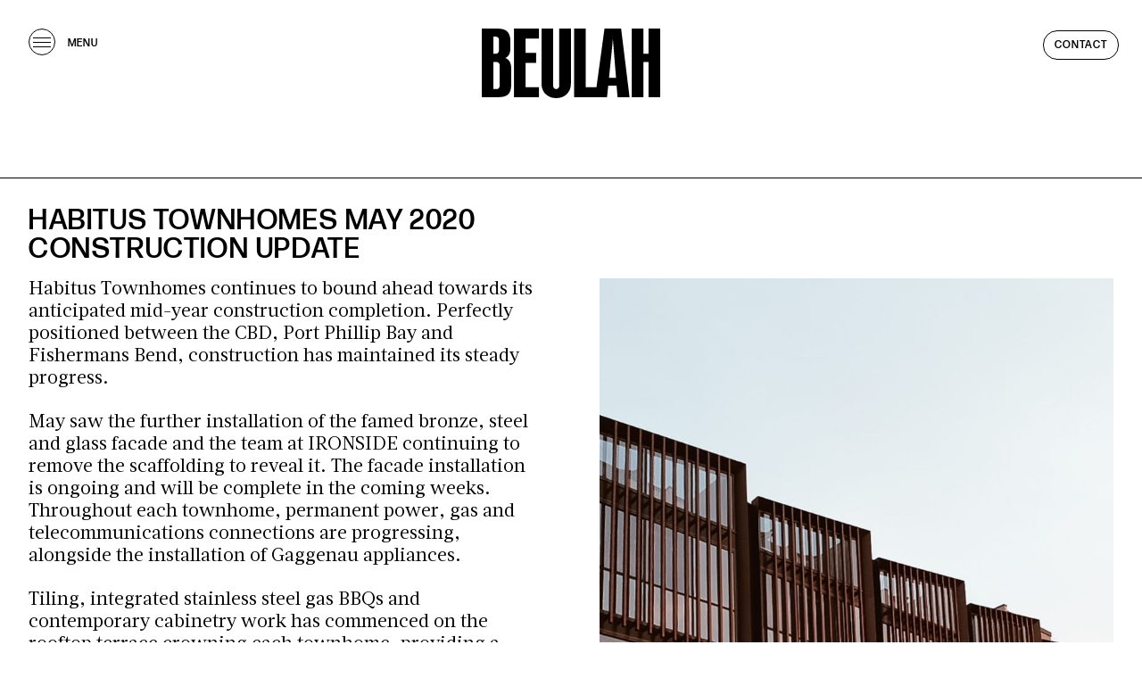

--- FILE ---
content_type: text/html; charset=UTF-8
request_url: https://beulahinternational.com/habitus-townhomes-may-2020/
body_size: 56679
content:
<!--NOT MOBILE--><!-- Site By https://lpip.com.au  --->
<!DOCTYPE html>
<html lang="en">
<head> <script type="text/javascript">
/* <![CDATA[ */
var gform;gform||(document.addEventListener("gform_main_scripts_loaded",function(){gform.scriptsLoaded=!0}),document.addEventListener("gform/theme/scripts_loaded",function(){gform.themeScriptsLoaded=!0}),window.addEventListener("DOMContentLoaded",function(){gform.domLoaded=!0}),gform={domLoaded:!1,scriptsLoaded:!1,themeScriptsLoaded:!1,isFormEditor:()=>"function"==typeof InitializeEditor,callIfLoaded:function(o){return!(!gform.domLoaded||!gform.scriptsLoaded||!gform.themeScriptsLoaded&&!gform.isFormEditor()||(gform.isFormEditor()&&console.warn("The use of gform.initializeOnLoaded() is deprecated in the form editor context and will be removed in Gravity Forms 3.1."),o(),0))},initializeOnLoaded:function(o){gform.callIfLoaded(o)||(document.addEventListener("gform_main_scripts_loaded",()=>{gform.scriptsLoaded=!0,gform.callIfLoaded(o)}),document.addEventListener("gform/theme/scripts_loaded",()=>{gform.themeScriptsLoaded=!0,gform.callIfLoaded(o)}),window.addEventListener("DOMContentLoaded",()=>{gform.domLoaded=!0,gform.callIfLoaded(o)}))},hooks:{action:{},filter:{}},addAction:function(o,r,e,t){gform.addHook("action",o,r,e,t)},addFilter:function(o,r,e,t){gform.addHook("filter",o,r,e,t)},doAction:function(o){gform.doHook("action",o,arguments)},applyFilters:function(o){return gform.doHook("filter",o,arguments)},removeAction:function(o,r){gform.removeHook("action",o,r)},removeFilter:function(o,r,e){gform.removeHook("filter",o,r,e)},addHook:function(o,r,e,t,n){null==gform.hooks[o][r]&&(gform.hooks[o][r]=[]);var d=gform.hooks[o][r];null==n&&(n=r+"_"+d.length),gform.hooks[o][r].push({tag:n,callable:e,priority:t=null==t?10:t})},doHook:function(r,o,e){var t;if(e=Array.prototype.slice.call(e,1),null!=gform.hooks[r][o]&&((o=gform.hooks[r][o]).sort(function(o,r){return o.priority-r.priority}),o.forEach(function(o){"function"!=typeof(t=o.callable)&&(t=window[t]),"action"==r?t.apply(null,e):e[0]=t.apply(null,e)})),"filter"==r)return e[0]},removeHook:function(o,r,t,n){var e;null!=gform.hooks[o][r]&&(e=(e=gform.hooks[o][r]).filter(function(o,r,e){return!!(null!=n&&n!=o.tag||null!=t&&t!=o.priority)}),gform.hooks[o][r]=e)}});
/* ]]> */
</script>

<meta charset="utf-8" />
<meta name="viewport" content="width=device-width, initial-scale=1, maximum-scale=1">
<meta name="google-site-verification" content="zYsdHAiyi5hQ1CXz3qSTgzOu-5UZUcCEt0qa24VvRFo" />
<meta name="body-class" content="post-template-default single single-post postid-2426 single-format-standard">
<title> | Habitus Townhomes May 2020</title>
<!--<meta name="description" content="We create transformational spaces + experiences for present + future generations">-->

<meta name='robots' content='max-image-preview:large' />
	<style>img:is([sizes="auto" i], [sizes^="auto," i]) { contain-intrinsic-size: 3000px 1500px }</style>
	<link rel='dns-prefetch' href='//cdnjs.cloudflare.com' />
<link rel='dns-prefetch' href='//maps.google.com' />
<link rel='dns-prefetch' href='//www.google.com' />
<link rel='dns-prefetch' href='//cdn.jsdelivr.net' />
<link rel='dns-prefetch' href='//use.typekit.net' />
<link rel='stylesheet' id='wp-block-library-css' href='https://beulahinternational.com/site/wp-includes/css/dist/block-library/style.min.css?ver=6.7.4' type='text/css' media='all' />
<link rel='stylesheet' id='activecampaign-form-block-css' href='https://beulahinternational.com/site/wp-content/plugins/activecampaign-subscription-forms/activecampaign-form-block/build/style-index.css?ver=1763112302' type='text/css' media='all' />
<style id='classic-theme-styles-inline-css' type='text/css'>
/*! This file is auto-generated */
.wp-block-button__link{color:#fff;background-color:#32373c;border-radius:9999px;box-shadow:none;text-decoration:none;padding:calc(.667em + 2px) calc(1.333em + 2px);font-size:1.125em}.wp-block-file__button{background:#32373c;color:#fff;text-decoration:none}
</style>
<style id='global-styles-inline-css' type='text/css'>
:root{--wp--preset--aspect-ratio--square: 1;--wp--preset--aspect-ratio--4-3: 4/3;--wp--preset--aspect-ratio--3-4: 3/4;--wp--preset--aspect-ratio--3-2: 3/2;--wp--preset--aspect-ratio--2-3: 2/3;--wp--preset--aspect-ratio--16-9: 16/9;--wp--preset--aspect-ratio--9-16: 9/16;--wp--preset--color--black: #000000;--wp--preset--color--cyan-bluish-gray: #abb8c3;--wp--preset--color--white: #ffffff;--wp--preset--color--pale-pink: #f78da7;--wp--preset--color--vivid-red: #cf2e2e;--wp--preset--color--luminous-vivid-orange: #ff6900;--wp--preset--color--luminous-vivid-amber: #fcb900;--wp--preset--color--light-green-cyan: #7bdcb5;--wp--preset--color--vivid-green-cyan: #00d084;--wp--preset--color--pale-cyan-blue: #8ed1fc;--wp--preset--color--vivid-cyan-blue: #0693e3;--wp--preset--color--vivid-purple: #9b51e0;--wp--preset--gradient--vivid-cyan-blue-to-vivid-purple: linear-gradient(135deg,rgba(6,147,227,1) 0%,rgb(155,81,224) 100%);--wp--preset--gradient--light-green-cyan-to-vivid-green-cyan: linear-gradient(135deg,rgb(122,220,180) 0%,rgb(0,208,130) 100%);--wp--preset--gradient--luminous-vivid-amber-to-luminous-vivid-orange: linear-gradient(135deg,rgba(252,185,0,1) 0%,rgba(255,105,0,1) 100%);--wp--preset--gradient--luminous-vivid-orange-to-vivid-red: linear-gradient(135deg,rgba(255,105,0,1) 0%,rgb(207,46,46) 100%);--wp--preset--gradient--very-light-gray-to-cyan-bluish-gray: linear-gradient(135deg,rgb(238,238,238) 0%,rgb(169,184,195) 100%);--wp--preset--gradient--cool-to-warm-spectrum: linear-gradient(135deg,rgb(74,234,220) 0%,rgb(151,120,209) 20%,rgb(207,42,186) 40%,rgb(238,44,130) 60%,rgb(251,105,98) 80%,rgb(254,248,76) 100%);--wp--preset--gradient--blush-light-purple: linear-gradient(135deg,rgb(255,206,236) 0%,rgb(152,150,240) 100%);--wp--preset--gradient--blush-bordeaux: linear-gradient(135deg,rgb(254,205,165) 0%,rgb(254,45,45) 50%,rgb(107,0,62) 100%);--wp--preset--gradient--luminous-dusk: linear-gradient(135deg,rgb(255,203,112) 0%,rgb(199,81,192) 50%,rgb(65,88,208) 100%);--wp--preset--gradient--pale-ocean: linear-gradient(135deg,rgb(255,245,203) 0%,rgb(182,227,212) 50%,rgb(51,167,181) 100%);--wp--preset--gradient--electric-grass: linear-gradient(135deg,rgb(202,248,128) 0%,rgb(113,206,126) 100%);--wp--preset--gradient--midnight: linear-gradient(135deg,rgb(2,3,129) 0%,rgb(40,116,252) 100%);--wp--preset--font-size--small: 13px;--wp--preset--font-size--medium: 20px;--wp--preset--font-size--large: 36px;--wp--preset--font-size--x-large: 42px;--wp--preset--spacing--20: 0.44rem;--wp--preset--spacing--30: 0.67rem;--wp--preset--spacing--40: 1rem;--wp--preset--spacing--50: 1.5rem;--wp--preset--spacing--60: 2.25rem;--wp--preset--spacing--70: 3.38rem;--wp--preset--spacing--80: 5.06rem;--wp--preset--shadow--natural: 6px 6px 9px rgba(0, 0, 0, 0.2);--wp--preset--shadow--deep: 12px 12px 50px rgba(0, 0, 0, 0.4);--wp--preset--shadow--sharp: 6px 6px 0px rgba(0, 0, 0, 0.2);--wp--preset--shadow--outlined: 6px 6px 0px -3px rgba(255, 255, 255, 1), 6px 6px rgba(0, 0, 0, 1);--wp--preset--shadow--crisp: 6px 6px 0px rgba(0, 0, 0, 1);}:where(.is-layout-flex){gap: 0.5em;}:where(.is-layout-grid){gap: 0.5em;}body .is-layout-flex{display: flex;}.is-layout-flex{flex-wrap: wrap;align-items: center;}.is-layout-flex > :is(*, div){margin: 0;}body .is-layout-grid{display: grid;}.is-layout-grid > :is(*, div){margin: 0;}:where(.wp-block-columns.is-layout-flex){gap: 2em;}:where(.wp-block-columns.is-layout-grid){gap: 2em;}:where(.wp-block-post-template.is-layout-flex){gap: 1.25em;}:where(.wp-block-post-template.is-layout-grid){gap: 1.25em;}.has-black-color{color: var(--wp--preset--color--black) !important;}.has-cyan-bluish-gray-color{color: var(--wp--preset--color--cyan-bluish-gray) !important;}.has-white-color{color: var(--wp--preset--color--white) !important;}.has-pale-pink-color{color: var(--wp--preset--color--pale-pink) !important;}.has-vivid-red-color{color: var(--wp--preset--color--vivid-red) !important;}.has-luminous-vivid-orange-color{color: var(--wp--preset--color--luminous-vivid-orange) !important;}.has-luminous-vivid-amber-color{color: var(--wp--preset--color--luminous-vivid-amber) !important;}.has-light-green-cyan-color{color: var(--wp--preset--color--light-green-cyan) !important;}.has-vivid-green-cyan-color{color: var(--wp--preset--color--vivid-green-cyan) !important;}.has-pale-cyan-blue-color{color: var(--wp--preset--color--pale-cyan-blue) !important;}.has-vivid-cyan-blue-color{color: var(--wp--preset--color--vivid-cyan-blue) !important;}.has-vivid-purple-color{color: var(--wp--preset--color--vivid-purple) !important;}.has-black-background-color{background-color: var(--wp--preset--color--black) !important;}.has-cyan-bluish-gray-background-color{background-color: var(--wp--preset--color--cyan-bluish-gray) !important;}.has-white-background-color{background-color: var(--wp--preset--color--white) !important;}.has-pale-pink-background-color{background-color: var(--wp--preset--color--pale-pink) !important;}.has-vivid-red-background-color{background-color: var(--wp--preset--color--vivid-red) !important;}.has-luminous-vivid-orange-background-color{background-color: var(--wp--preset--color--luminous-vivid-orange) !important;}.has-luminous-vivid-amber-background-color{background-color: var(--wp--preset--color--luminous-vivid-amber) !important;}.has-light-green-cyan-background-color{background-color: var(--wp--preset--color--light-green-cyan) !important;}.has-vivid-green-cyan-background-color{background-color: var(--wp--preset--color--vivid-green-cyan) !important;}.has-pale-cyan-blue-background-color{background-color: var(--wp--preset--color--pale-cyan-blue) !important;}.has-vivid-cyan-blue-background-color{background-color: var(--wp--preset--color--vivid-cyan-blue) !important;}.has-vivid-purple-background-color{background-color: var(--wp--preset--color--vivid-purple) !important;}.has-black-border-color{border-color: var(--wp--preset--color--black) !important;}.has-cyan-bluish-gray-border-color{border-color: var(--wp--preset--color--cyan-bluish-gray) !important;}.has-white-border-color{border-color: var(--wp--preset--color--white) !important;}.has-pale-pink-border-color{border-color: var(--wp--preset--color--pale-pink) !important;}.has-vivid-red-border-color{border-color: var(--wp--preset--color--vivid-red) !important;}.has-luminous-vivid-orange-border-color{border-color: var(--wp--preset--color--luminous-vivid-orange) !important;}.has-luminous-vivid-amber-border-color{border-color: var(--wp--preset--color--luminous-vivid-amber) !important;}.has-light-green-cyan-border-color{border-color: var(--wp--preset--color--light-green-cyan) !important;}.has-vivid-green-cyan-border-color{border-color: var(--wp--preset--color--vivid-green-cyan) !important;}.has-pale-cyan-blue-border-color{border-color: var(--wp--preset--color--pale-cyan-blue) !important;}.has-vivid-cyan-blue-border-color{border-color: var(--wp--preset--color--vivid-cyan-blue) !important;}.has-vivid-purple-border-color{border-color: var(--wp--preset--color--vivid-purple) !important;}.has-vivid-cyan-blue-to-vivid-purple-gradient-background{background: var(--wp--preset--gradient--vivid-cyan-blue-to-vivid-purple) !important;}.has-light-green-cyan-to-vivid-green-cyan-gradient-background{background: var(--wp--preset--gradient--light-green-cyan-to-vivid-green-cyan) !important;}.has-luminous-vivid-amber-to-luminous-vivid-orange-gradient-background{background: var(--wp--preset--gradient--luminous-vivid-amber-to-luminous-vivid-orange) !important;}.has-luminous-vivid-orange-to-vivid-red-gradient-background{background: var(--wp--preset--gradient--luminous-vivid-orange-to-vivid-red) !important;}.has-very-light-gray-to-cyan-bluish-gray-gradient-background{background: var(--wp--preset--gradient--very-light-gray-to-cyan-bluish-gray) !important;}.has-cool-to-warm-spectrum-gradient-background{background: var(--wp--preset--gradient--cool-to-warm-spectrum) !important;}.has-blush-light-purple-gradient-background{background: var(--wp--preset--gradient--blush-light-purple) !important;}.has-blush-bordeaux-gradient-background{background: var(--wp--preset--gradient--blush-bordeaux) !important;}.has-luminous-dusk-gradient-background{background: var(--wp--preset--gradient--luminous-dusk) !important;}.has-pale-ocean-gradient-background{background: var(--wp--preset--gradient--pale-ocean) !important;}.has-electric-grass-gradient-background{background: var(--wp--preset--gradient--electric-grass) !important;}.has-midnight-gradient-background{background: var(--wp--preset--gradient--midnight) !important;}.has-small-font-size{font-size: var(--wp--preset--font-size--small) !important;}.has-medium-font-size{font-size: var(--wp--preset--font-size--medium) !important;}.has-large-font-size{font-size: var(--wp--preset--font-size--large) !important;}.has-x-large-font-size{font-size: var(--wp--preset--font-size--x-large) !important;}
:where(.wp-block-post-template.is-layout-flex){gap: 1.25em;}:where(.wp-block-post-template.is-layout-grid){gap: 1.25em;}
:where(.wp-block-columns.is-layout-flex){gap: 2em;}:where(.wp-block-columns.is-layout-grid){gap: 2em;}
:root :where(.wp-block-pullquote){font-size: 1.5em;line-height: 1.6;}
</style>
<link rel='stylesheet' id='flexboxgrid-css' href='https://cdn.jsdelivr.net/npm/flexboxgrid@6.3.1/dist/flexboxgrid.min.css' type='text/css' media='all' />
<link rel='stylesheet' id='Normalize-css' href='https://beulahinternational.com/site/wp-content/themes/beulah/_css/normalize.css' type='text/css' media='all' />
<link rel='stylesheet' id='AdobeFonts-css' href='https://use.typekit.net/udu2tyl.css' type='text/css' media='all' />
<link rel='stylesheet' id='animate-css' href='https://cdnjs.cloudflare.com/ajax/libs/animate.css/4.0.0/animate.min.css' type='text/css' media='all' />
<link rel='stylesheet' id='swiper-css' href='https://cdnjs.cloudflare.com/ajax/libs/Swiper/4.5.1/css/swiper.min.css?ver=6.7.4' type='text/css' media='all' />
<link rel='stylesheet' id='style-css' href='https://beulahinternational.com/site/wp-content/themes/beulah/style.css?v1' type='text/css' media='all' />
<link rel='stylesheet' id='Formstyle-css' href='https://beulahinternational.com/site/wp-content/themes/beulah/style-forms.css' type='text/css' media='all' />
<script type="text/javascript" src="https://cdnjs.cloudflare.com/ajax/libs/jquery/3.5.0/jquery.min.js" id="jquery-js"></script>
<script type="text/javascript" src="https://beulahinternational.com/site/wp-content/plugins/handl-utm-grabber/js/js.cookie.js?ver=6.7.4" id="js.cookie-js"></script>
<script type="text/javascript" id="handl-utm-grabber-js-extra">
/* <![CDATA[ */
var handl_utm = [];
/* ]]> */
</script>
<script type="text/javascript" src="https://beulahinternational.com/site/wp-content/plugins/handl-utm-grabber/js/handl-utm-grabber.js?ver=6.7.4" id="handl-utm-grabber-js"></script>
<script type="text/javascript" src="https://cdnjs.cloudflare.com/ajax/libs/Swiper/4.5.1/js/swiper.min.js?ver=6.7.4" id="swiper-js"></script>
<script type="text/javascript" src="https://maps.google.com/maps/api/js?key=AIzaSyCrExcwisYVliOtSMqM9tMj7nIRz23j4sc" id="google-maps-js"></script>
<script type="text/javascript" defer='defer' src="https://beulahinternational.com/site/wp-content/plugins/gravityforms/js/jquery.json.min.js?ver=2.9.25" id="gform_json-js"></script>
<script type="text/javascript" id="gform_gravityforms-js-extra">
/* <![CDATA[ */
var gf_global = {"gf_currency_config":{"name":"Australian Dollar","symbol_left":"$","symbol_right":"","symbol_padding":" ","thousand_separator":",","decimal_separator":".","decimals":2,"code":"AUD"},"base_url":"https:\/\/beulahinternational.com\/site\/wp-content\/plugins\/gravityforms","number_formats":[],"spinnerUrl":"https:\/\/beulahinternational.com\/site\/wp-content\/plugins\/gravityforms\/images\/spinner.svg","version_hash":"94abab552ebdb0f379a5b80f1b1f425c","strings":{"newRowAdded":"New row added.","rowRemoved":"Row removed","formSaved":"The form has been saved.  The content contains the link to return and complete the form."}};
var gform_i18n = {"datepicker":{"days":{"monday":"Mo","tuesday":"Tu","wednesday":"We","thursday":"Th","friday":"Fr","saturday":"Sa","sunday":"Su"},"months":{"january":"January","february":"February","march":"March","april":"April","may":"May","june":"June","july":"July","august":"August","september":"September","october":"October","november":"November","december":"December"},"firstDay":1,"iconText":"Select date"}};
var gf_legacy_multi = {"1":"1"};
var gform_gravityforms = {"strings":{"invalid_file_extension":"This type of file is not allowed. Must be one of the following:","delete_file":"Delete this file","in_progress":"in progress","file_exceeds_limit":"File exceeds size limit","illegal_extension":"This type of file is not allowed.","max_reached":"Maximum number of files reached","unknown_error":"There was a problem while saving the file on the server","currently_uploading":"Please wait for the uploading to complete","cancel":"Cancel","cancel_upload":"Cancel this upload","cancelled":"Cancelled","error":"Error","message":"Message"},"vars":{"images_url":"https:\/\/beulahinternational.com\/site\/wp-content\/plugins\/gravityforms\/images"}};
/* ]]> */
</script>
<script type="text/javascript" defer='defer' src="https://beulahinternational.com/site/wp-content/plugins/gravityforms/js/gravityforms.min.js?ver=2.9.25" id="gform_gravityforms-js"></script>
<script type="text/javascript" defer='defer' src="https://www.google.com/recaptcha/api.js?hl=en&amp;ver=6.7.4#038;render=explicit" id="gform_recaptcha-js"></script>
<script type="text/javascript" defer='defer' src="https://beulahinternational.com/site/wp-content/plugins/gravityforms/assets/js/dist/utils.min.js?ver=48a3755090e76a154853db28fc254681" id="gform_gravityforms_utils-js"></script>
<link rel="https://api.w.org/" href="https://beulahinternational.com/wp-json/" /><link rel="alternate" title="JSON" type="application/json" href="https://beulahinternational.com/wp-json/wp/v2/posts/2426" /><meta name="cdp-version" content="1.5.0" /><script id='nitro-telemetry-meta' nitro-exclude>window.NPTelemetryMetadata={missReason: (!window.NITROPACK_STATE ? 'cache not found' : 'hit'),pageType: 'post',isEligibleForOptimization: true,}</script><script id='nitro-generic' nitro-exclude>(()=>{window.NitroPack=window.NitroPack||{coreVersion:"na",isCounted:!1};let e=document.createElement("script");if(e.src="https://nitroscripts.com/maCXIVxxatvgFEkIIgtmUJisbMrdcqIa",e.async=!0,e.id="nitro-script",document.head.appendChild(e),!window.NitroPack.isCounted){window.NitroPack.isCounted=!0;let t=()=>{navigator.sendBeacon("https://to.getnitropack.com/p",JSON.stringify({siteId:"maCXIVxxatvgFEkIIgtmUJisbMrdcqIa",url:window.location.href,isOptimized:!!window.IS_NITROPACK,coreVersion:"na",missReason:window.NPTelemetryMetadata?.missReason||"",pageType:window.NPTelemetryMetadata?.pageType||"",isEligibleForOptimization:!!window.NPTelemetryMetadata?.isEligibleForOptimization}))};(()=>{let e=()=>new Promise(e=>{"complete"===document.readyState?e():window.addEventListener("load",e)}),i=()=>new Promise(e=>{document.prerendering?document.addEventListener("prerenderingchange",e,{once:!0}):e()}),a=async()=>{await i(),await e(),t()};a()})(),window.addEventListener("pageshow",e=>{if(e.persisted){let i=document.prerendering||self.performance?.getEntriesByType?.("navigation")[0]?.activationStart>0;"visible"!==document.visibilityState||i||t()}})}})();</script><!-- Google Tag Manager -->
<script>(function(w,d,s,l,i){w[l]=w[l]||[];w[l].push({'gtm.start':
new Date().getTime(),event:'gtm.js'});var f=d.getElementsByTagName(s)[0],
j=d.createElement(s),dl=l!='dataLayer'?'&l='+l:'';j.async=true;j.src=
'https://www.googletagmanager.com/gtm.js?id='+i+dl;f.parentNode.insertBefore(j,f);
})(window,document,'script','dataLayer','GTM-N4SMH28Q');</script>
<!-- End Google Tag Manager --><link rel="icon" href="https://beulahinternational.com/site/wp-content/uploads/2020/06/cropped-favicon-beulah-32x32.png" sizes="32x32" />
<link rel="icon" href="https://beulahinternational.com/site/wp-content/uploads/2020/06/cropped-favicon-beulah-192x192.png" sizes="192x192" />
<link rel="apple-touch-icon" href="https://beulahinternational.com/site/wp-content/uploads/2020/06/cropped-favicon-beulah-180x180.png" />
<meta name="msapplication-TileImage" content="https://beulahinternational.com/site/wp-content/uploads/2020/06/cropped-favicon-beulah-270x270.png" />
		<style type="text/css" id="wp-custom-css">
			



.custom_col{width:12.5%; text-align:left;    padding: 15px;}
.custom_col h2{font-size:22px;color:#fff;}
.wsp-container ul li a{font-size:12px;text-transform: uppercase;font-family: forma-djr-display, sans-serif;letter-spacing:0.08em;color:#fff;line-height:10px;}
.wsp-container ul li{line-height:20px;margin-bottom: 15px;}
.wsp-container ul li:after{border-bottom:0px;}
.wsp-container ul li a:after{background:none;}
.wsp-container ul li a:hover{text-decoration:underline}
.page-id-9826 .container-fluid{
	 padding-left: 5rem;
    padding-right: 5rem;
}

@media screen and (max-width:1024px){
	.custom_col{width:20%;}
}

@media screen and (max-width:770px){
	.custom_col{width:25%;}
}


@media screen and (max-width:500px){
	.single-post.postid-2055 p,
	.single-community.postid-2176 p,
	.single-lab.postid-8901 p{font-size:16px}
#menu-main-menu .menu-item a{padding:5px;}
	.single-lab.postid-8901{overflow-x:hidden}
	.custom_col{width:49%;}

	.page-id-9826 .container-fluid{
		 padding-left: 1rem;
			padding-right: 1rem;
	}
}
.page-id-21  div#gform_wrapper_1 {
    display: none;
}
		</style>
		<!-- Google Tag Manager -->
<script>(function(w,d,s,l,i){w[l]=w[l]||[];w[l].push({'gtm.start':
new Date().getTime(),event:'gtm.js'});var f=d.getElementsByTagName(s)[0],
j=d.createElement(s),dl=l!='dataLayer'?'&l='+l:'';j.async=true;j.src=
'https://www.googletagmanager.com/gtm.js?id='+i+dl;f.parentNode.insertBefore(j,f);
})(window,document,'script','dataLayer','GTM-NSD6Q4F');</script>
<!-- End Google Tag Manager -->
	
	
</head>
<body data-rsssl=1>
<script type="application/ld+json">
	{
	  "@context": "https://schema.org",
	  "@type": "RealEstateAgent",
	  "name": "Beulah International",
	  "image": "https://beulahinternational.com/",
	  "@id": "",
	  "url": "httpshttps://beulahinternational.com/://beulahinternational.com/",
	  "telephone": "+613 9629 3988",
	  "address": {
	    "@type": "PostalAddress",
	    "streetAddress": "Ground Floor, 379 Collins Street,   Victoria, Australia",
	    "addressLocality": "Melbourne",
	    "addressRegion": "VIC",
	    "postalCode": "3000",
	    "addressCountry": "AU"
	  },
	  "openingHoursSpecification": {
	    "@type": "OpeningHoursSpecification",
	    "dayOfWeek": [
	      "Monday",
	      "Tuesday",
	      "Wednesday",
	      "Thursday",
	      "Friday"
	    ],
	    "opens": "09:00",
	    "closes": "17:00"
	  },
	  "sameAs": [
	    "https://www.facebook.com/beulahinternationalaus/",
	    "https://www.instagram.com/beulah_international/",
	    "https://www.youtube.com/channel/UC9vfrGLHbDHAmzh7soHi5Pg",
	    "https://www.linkedin.com/company/beulah-international/"
	  ] 
	}
</script>	
	<script type="application/ld+json">
{
  "@context": "https://schema.org",
  "@type": "Corporation",
  "name": "Beuah International",
  "url": "https://beulahinternational.com/",
  "logo": "https://beulahinternational.com/",
  "sameAs": [
    "https://www.facebook.com/beulahinternationalaus/",
    "https://www.instagram.com/beulah_international/",
    "https://www.linkedin.com/company/beulah-international/?originalSubdomain=au",
    "https://www.youtube.com/channel/UC9vfrGLHbDHAmzh7soHi5Pg"
  ]
}
</script>
<!-- Google Tag Manager (noscript) -->
<noscript><iframe src="https://www.googletagmanager.com/ns.html?id=GTM-NSD6Q4F"
height="0" width="0" style="display:none;visibility:hidden"></iframe></noscript>
<!-- End Google Tag Manager (noscript) -->
	
<header class="header" id="header">
	<div class="container-fluid">
		<div class="row">
			<div class="col-xs-12 relative">
				<div class="nav-contact">
					<a href="/contact" class="tag">Contact</a>
				</div>
				<div class="logo center-xs">
					<a href="https://beulahinternational.com">
						<svg version="1.1" class="logo" xmlns="http://www.w3.org/2000/svg" xmlns:xlink="http://www.w3.org/1999/xlink" x="0px" y="0px" width="220px"
	 height="85.3px" viewBox="0 0 220 85.3" style="enable-background:new 0 0 220 85.3;" xml:space="preserve">
<defs>
</defs>
<path d="M22,70.3c0,1.2-0.4,2.2-1.1,2.9c-0.7,0.7-1.6,1-2.7,1h-3.9V41h3.9c1.1,0,2,0.4,2.7,1.1c0.7,0.7,1.1,1.6,1.1,2.8
	V70.3z M14.4,9.9h2.8c1.1,0,2,0.4,2.8,1.1c0.8,0.7,1.1,1.6,1.1,2.8v13.2c0,1.2-0.4,2.2-1.2,2.9c-0.7,0.7-1.6,1-2.7,1h-2.8V9.9z
	 M29,36c2.1-0.8,3.7-2.2,4.7-4.2c1.1-1.9,1.6-4.5,1.6-7.5v-8.5c0-5.4-1.2-9.3-3.6-11.9C29.3,1.3,25.1,0,19.1,0H0v84.2h20.1
	c6.1,0,10.3-1.3,12.7-3.8c2.4-2.5,3.5-6.5,3.5-11.9V49.3c0-3.5-0.6-6.3-1.8-8.6C33.3,38.6,31.5,37,29,36"/>
<polygon points="39.7,0 39.7,84.2 70.5,84.2 70.5,71.9 54,71.9 54,42 67,42 67,29.8 54,29.8 54,12.2 70.5,12.2 70.5,0 
	"/>
<path d="M95.5,70.2c0,1.2-0.4,2.2-1.1,2.9c-0.7,0.7-1.6,1.1-2.7,1.1c-1.1,0-2-0.4-2.7-1.2c-0.7-0.8-1-1.7-1-2.9V0H73.6
	v66.6c0,3,0.4,5.6,1.3,7.9c0.9,2.3,2.1,4.3,3.9,5.9c3.4,3.2,7.7,4.9,12.9,4.9c5.2,0,9.6-1.6,13-4.8c1.7-1.6,3-3.6,3.9-5.9
	c0.9-2.3,1.3-5,1.3-8V0H95.5V70.2z"/>
<polygon points="205.6,0 205.6,31 199.3,31 199.3,0 184.9,0 184.9,84.2 199.3,84.2 199.3,41 205.6,41 205.6,84.2 
	220,84.2 220,0 "/>
<path d="M156.9,60.3l4-39.5c0.2-1.7,0.3-3.1,0.4-4.4c0.1-0.8,0.1-1.5,0.1-2.2l0.1-1.1h0.2l0.4,5.3
	c0.1,0.8,0.1,1.5,0.2,2.4l3.2,39.5H156.9z M151.3,0l-9.9,71.9h-13.2V0h-14.4v84.2h25.8h4.5h10.3l1.5-14.1h10.3l1.2,14.1h14.8
	L171.8,0H151.3z"/>
</svg>
					</a>
				</div>
				<div class="nav-menu dark">
					<div class="menu-main-menu-container"><ul id="menu-main-menu" class="menu"><li id="menu-item-26" class="menu-item menu-item-type-post_type menu-item-object-page menu-item-26"><a href="https://beulahinternational.com/about/">About</a></li>
<li id="menu-item-492" class="menu-item menu-item-type-post_type menu-item-object-page menu-item-492"><a href="https://beulahinternational.com/portfolio/">Portfolio</a></li>
<li id="menu-item-2512" class="menu-item menu-item-type-post_type menu-item-object-page menu-item-2512"><a href="https://beulahinternational.com/news/">News</a></li>
<li id="menu-item-494" class="menu-item menu-item-type-post_type menu-item-object-page menu-item-494"><a href="https://beulahinternational.com/lab/">Lab</a></li>
<li id="menu-item-2511" class="menu-item menu-item-type-post_type menu-item-object-page menu-item-2511"><a href="https://beulahinternational.com/community/">Community</a></li>
<li id="menu-item-12192" class="menu-item menu-item-type-post_type menu-item-object-page menu-item-12192"><a href="https://beulahinternational.com/beulah-foundation/">Foundation</a></li>
</ul></div>					<div class="menu-main-sub-menu-container"><ul id="menu-main-sub-menu" class="menu"><li id="menu-item-12893" class="menu-item menu-item-type-post_type menu-item-object-page menu-item-12893"><a href="https://beulahinternational.com/contact/">Contact</a></li>
<li id="menu-item-12892" class="menu-item menu-item-type-post_type menu-item-object-page menu-item-12892"><a href="https://beulahinternational.com/black/">Black</a></li>
<li id="menu-item-12891" class="menu-item menu-item-type-post_type menu-item-object-page menu-item-12891"><a href="https://beulahinternational.com/careers/">Careers</a></li>
</ul></div>					<div class="menu-social">
						<div class="menu-main-social-menu">
								<a class="social-icon" href="https://www.instagram.com/beulah_international/" target="_blank">
									<img class="no-lazy" src="https://beulahinternational.com/site/wp-content/themes/beulah/img/icon-instagram.png" />
								</a>
								<a class="social-icon" href="https://www.facebook.com/beulahinternationalaus/" target="_blank">
									<img class="no-lazy" src="https://beulahinternational.com/site/wp-content/themes/beulah/img/icon-facebook.png" />
								</a>
								<a class="social-icon" href="https://au.linkedin.com/company/beulah-international" target="_blank">
									<img class="no-lazy" src="https://beulahinternational.com/site/wp-content/themes/beulah/img/icon-linkedin.png" />
								</a>
								<a class="social-icon" href="https://www.youtube.com/channel/UC9vfrGLHbDHAmzh7soHi5Pg" target="_blank">
									<img class="no-lazy" src="https://beulahinternational.com/site/wp-content/themes/beulah/img/icon-youtube.png" />
								</a>
				</div>
					</div>
				</div>
								<div class="bodyMenu">
					<div class="loader"></div>
					<span></span>
				</div>
					<div class="menu-label hide-xs">
					Menu
				</div>
			</div>
		</div>
	</div>

</header>

<main class="js-Pjax">
<div class="js-Pjax-inner">
		<div class="padding-block"></div>


		<section class="single-post">
			<div class="container-fluid">
				
					<div class="row">

		<div class="col-xs-12 rte">
			<h2>
				Habitus Townhomes May 2020								<br>Construction update							</h2>
		</div>
		<div class="col-xs-12 col-sm-6 rte">
			<p>Habitus Townhomes continues to bound ahead towards its anticipated mid-year construction completion. Perfectly positioned between the CBD, Port Phillip Bay and Fishermans Bend, construction has maintained its steady progress.</p>
<p>May saw the further installation of the famed bronze, steel and glass facade and the team at IRONSIDE continuing to remove the scaffolding to reveal it. The facade installation is ongoing and will be complete in the coming weeks. Throughout each townhome, permanent power, gas and telecommunications connections are progressing, alongside the installation of Gaggenau appliances.</p>
<p>Tiling, integrated stainless steel gas BBQs and contemporary cabinetry work has commenced on the rooftop terrace crowning each townhome, providing a prized setting to entertain and soak up unparalleled views of Melbourne’s city skyline.</p>
<p><img fetchpriority="high" decoding="async" class="alignnone wp-image-2428 size-medium" src="https://beulahinternational.com/site/wp-content/uploads/2020/05/202005-HAB-1-1400x904.jpg" alt="" width="1400" height="904" srcset="https://beulahinternational.com/site/wp-content/uploads/2020/05/202005-HAB-1-1400x904.jpg 1400w, https://beulahinternational.com/site/wp-content/uploads/2020/05/202005-HAB-1-1680x1085.jpg 1680w, https://beulahinternational.com/site/wp-content/uploads/2020/05/202005-HAB-1-768x496.jpg 768w, https://beulahinternational.com/site/wp-content/uploads/2020/05/202005-HAB-1-1536x992.jpg 1536w, https://beulahinternational.com/site/wp-content/uploads/2020/05/202005-HAB-1-1920x1240.jpg 1920w, https://beulahinternational.com/site/wp-content/uploads/2020/05/202005-HAB-1.jpg 2000w" sizes="(max-width: 1400px) 100vw, 1400px" /></p>
		</div>
		<div class="col-xs-12 col-sm-6 ">
			<img src="https://beulahinternational.com/site/wp-content/uploads/2020/05/202005-HAB-3-838x1400.jpg" alt="Habitus townhomes update" />
		</div>
	</div>
	
				<div class="post-footer">
	<ul>
	<li class="tag"><a href="https://beulahinternational.com/news/#filter=projectupdates">Project Updates</a></li>
	
					<li class="tag"><a href="https://beulahinternational.com/portfolio/habitus/">Habitus</a></li>

						</ul>
</div>
			</div>
		</section>

				
		<section class="related-posts">
	<h3 class="section-title center-xs">
		Related Articles
	</h3>
	<div class="container-fluid">
	<div class="row">
		<div class="col-xs-12 carousel-content relative no-mobile-padding">
			<div class="btn-prev hide-on-mobile">
				<svg class="icon-arrow" version="1.1" xmlns="http://www.w3.org/2000/svg" xmlns:xlink="http://www.w3.org/1999/xlink" x="0px" y="0px" width="31px"
	 height="31px" viewBox="0 0 31 31" style="enable-background:new 0 0 31 31;" xml:space="preserve">
<circle class="outy" cx="15.5" cy="15.5" r="15" />
<polyline class="inni" points="14.3,6.4 23.4,15.2 14.3,24.1 "/>
<line class="inni" x1="23" y1="15.2" x2="6.7" y2="15.2"/>
</svg>			</div>
			<div class="btn-next hide-on-mobile">
				<svg class="icon-arrow" version="1.1" xmlns="http://www.w3.org/2000/svg" xmlns:xlink="http://www.w3.org/1999/xlink" x="0px" y="0px" width="31px"
	 height="31px" viewBox="0 0 31 31" style="enable-background:new 0 0 31 31;" xml:space="preserve">
<circle class="outy" cx="15.5" cy="15.5" r="15" />
<polyline class="inni" points="14.3,6.4 23.4,15.2 14.3,24.1 "/>
<line class="inni" x1="23" y1="15.2" x2="6.7" y2="15.2"/>
</svg>			</div>
			<div class="swiper-container slideshow carousel">
				<div class="swiper-wrapper">
					
						<div class="swiper-slide line-right">

								<a class="inner post-thumb" href="https://beulahinternational.com/crafting-tomorrows-home/">


	
	<div class="post-header">
		<figure><img src="https://beulahinternational.com/site/wp-content/uploads/2023/11/WILLEM_PARAGON_BLH-10_square-720x720.jpg" src-set="https://beulahinternational.com/site/wp-content/uploads/2023/11/WILLEM_PARAGON_BLH-10_square-720x720.jpg"></figure>
		<div class="title">Crafting tomorrow&#8217;s home</div>
	</div>
	<div class="post-body">
		<div class="subtitle">
			A blueprint for your future		</div>
		In the rapidly changing world we live in, the concept of a&hellip;					</div>

	

<div class="post-footer">

<ul>

	
				<li class="tag">Perspectives</li>
		
		
</ul>

</div>

</a>

						</div>

					
						<div class="swiper-slide line-right">

								<a class="inner post-thumb" href="https://beulahinternational.com/news/#post=trio-of-beulah-icons-shortlisted-for-2021-idea-awards" title="News">


	
	<div class="post-header">
		<figure><img src="https://beulahinternational.com/site/wp-content/uploads/2021/10/PAR-HAB-KEW-2021-IDEA-Awards-square-720x720.jpg" src-set="https://beulahinternational.com/site/wp-content/uploads/2021/10/PAR-HAB-KEW-2021-IDEA-Awards-square-720x720.jpg"></figure>
		<div class="title">Trio of Beulah Icons shortlisted for 2021 IDEA Awards</div>
	</div>
	<div class="post-body">
		<div class="subtitle">
			Habitus, Paragon and The Grounds of Kew		</div>
		We are delighted to share the exciting news that our Habitus, Paragon&hellip;			</div>

	

<div class="post-footer">

<ul>

	
				<li class="tag">News</li><li class="tag">Awards</li>
		
		
</ul>

</div>

</a>

						</div>

					
						<div class="swiper-slide line-right">

								<a class="inner post-thumb" href="https://beulahinternational.com/news/#post=beulah-shortlisted-for-gaggenau-kitchen-of-the-year" title="News">


	
	<div class="post-header">
		<figure><img src="https://beulahinternational.com/site/wp-content/uploads/2020/05/Fawkner-project-images-02-1-720x720.jpg" src-set="https://beulahinternational.com/site/wp-content/uploads/2020/05/Fawkner-project-images-02-1-720x720.jpg"></figure>
		<div class="title">Beulah Shortlisted for Gaggenau Kitchen of the Year</div>
	</div>
	<div class="post-body">
		<div class="subtitle">
			Fawkner House and Habitus		</div>
		We are thrilled to share that both Fawkner House and Habitus have&hellip;			</div>

	

<div class="post-footer">

<ul>

	
				<li class="tag">News</li><li class="tag">Awards</li><li class="tag">Media</li>
		
		
</ul>

</div>

</a>

						</div>

					
						<div class="swiper-slide line-right">

								<a class="inner post-thumb" href="https://beulahinternational.com/the-visual-language-of-social-distancing/">


	
	<div class="post-header">
		<figure><img src="https://beulahinternational.com/site/wp-content/uploads/2020/10/7801d985ae6b7f17ebf292927fa7da4f-720x720.jpg" src-set="https://beulahinternational.com/site/wp-content/uploads/2020/10/7801d985ae6b7f17ebf292927fa7da4f-720x720.jpg"></figure>
		<div class="title">The visual language of social distancing</div>
	</div>
	<div class="post-body">
		<div class="subtitle">
			Navigating our built environments in the age of covid		</div>
		As we navigate through the complexities and effects of the global Covid-19&hellip;					</div>

	

<div class="post-footer">

<ul>

	
				<li class="tag">Perspectives</li>
		
		
</ul>

</div>

</a>

						</div>

					
						<div class="swiper-slide line-right">

								<a class="inner post-thumb" href="https://beulahinternational.com/news/#post=paragon-habitus-shortlisted-for-excellence" title="News">


	
	<div class="post-header">
		<figure><img src="https://beulahinternational.com/site/wp-content/uploads/2020/10/UDIA-AWARDS-SHORTLISTED_BEU_NEWS_WEB-720x577.jpg" src-set="https://beulahinternational.com/site/wp-content/uploads/2020/10/UDIA-AWARDS-SHORTLISTED_BEU_NEWS_WEB-720x577.jpg"></figure>
		<div class="title">Paragon + Habitus shortlisted for excellence</div>
	</div>
	<div class="post-body">
		<div class="subtitle">
			2020 UDIA Victoria Awards for Excellence		</div>
		In what is another exciting week at Beulah, we’re proud to share&hellip;			</div>

	

<div class="post-footer">

<ul>

	
				<li class="tag">News</li><li class="tag">Awards</li>
		
		
</ul>

</div>

</a>

						</div>

					
						<div class="swiper-slide line-right">

								<a class="inner post-thumb" href="https://beulahinternational.com/buying-a-new-home/">


	
	<div class="post-header">
		<figure><img src="https://beulahinternational.com/site/wp-content/uploads/2020/10/Tips-for-Buying-a-Home-720x720.jpg" src-set="https://beulahinternational.com/site/wp-content/uploads/2020/10/Tips-for-Buying-a-Home-720x720.jpg"></figure>
		<div class="title">Buying a new home</div>
	</div>
	<div class="post-body">
		<div class="subtitle">
			Top five tips + expert advice		</div>
		Buying property is a significant and exciting milestone in life, so it&#8217;s&hellip;					</div>

	

<div class="post-footer">

<ul>

	
				<li class="tag">Perspectives</li>
		
		
</ul>

</div>

</a>

						</div>

					
						<div class="swiper-slide line-right">

								<a class="inner post-thumb" href="https://beulahinternational.com/lab/the-future-of-work-life-balance/">


	
	<div class="post-header">
		<figure><img src="https://beulahinternational.com/site/wp-content/uploads/2020/10/Work-From-Home-Cover-720x720.jpg" src-set="https://beulahinternational.com/site/wp-content/uploads/2020/10/Work-From-Home-Cover-720x720.jpg"></figure>
		<div class="title">The future of work life balance</div>
	</div>
	<div class="post-body">
		<div class="subtitle">
			What helps us stay productive while working from home?		</div>
		During the COVID-19 pandemic, many of us were asked to work from&hellip;			</div>

	

<div class="post-footer">

<ul>

	
		
</ul>

</div>

</a>

						</div>

					
						<div class="swiper-slide line-right">

								<a class="inner post-thumb" href="https://beulahinternational.com/your-guide-to-rooftop-living/">


	
	<div class="post-header">
		<figure><img src="https://beulahinternational.com/site/wp-content/uploads/2020/05/HAB-Rooftop-720x720.jpg" src-set="https://beulahinternational.com/site/wp-content/uploads/2020/05/HAB-Rooftop-720x720.jpg"></figure>
		<div class="title">Your guide to rooftop living</div>
	</div>
	<div class="post-body">
		<div class="subtitle">
			Tips to enjoying your rooftop terrace		</div>
		As the weather begins to change, soaking up the sun is a&hellip;					</div>

	

<div class="post-footer">

<ul>

	
				<li class="tag">Perspectives</li>
		
		
</ul>

</div>

</a>

						</div>

					
						<div class="swiper-slide line-right">

								<a class="inner post-thumb" href="https://beulahinternational.com/news/#post=habitus-townhomes-august-2020" title="News">


	
	<div class="post-header">
		<figure><img src="https://beulahinternational.com/site/wp-content/uploads/2020/09/HAB-Completed-Facade-720x720.jpg" src-set="https://beulahinternational.com/site/wp-content/uploads/2020/09/HAB-Completed-Facade-720x720.jpg"></figure>
		<div class="title">Habitus Townhomes August 2020</div>
	</div>
	<div class="post-body">
		<div class="subtitle">
			Construction update		</div>
		August marked the official completion of construction for Habitus Townhomes and a&hellip;			</div>

	

<div class="post-footer">

<ul>

	
				<li class="tag">Project Updates</li>
		
		
</ul>

</div>

</a>

						</div>

					
						<div class="swiper-slide line-right">

								<a class="inner post-thumb" href="https://beulahinternational.com/news/#post=explore-our-residences-virtually" title="News">


	
	<div class="post-header">
		<figure><img src="https://beulahinternational.com/site/wp-content/uploads/2020/08/Study-720x720.jpg" src-set="https://beulahinternational.com/site/wp-content/uploads/2020/08/Study-720x720.jpg"></figure>
		<div class="title">Explore our residences virtually</div>
	</div>
	<div class="post-body">
		<div class="subtitle">
			All from the comfort of your home		</div>
		Our dedication remains strong as we continue in our quest to bring&hellip;			</div>

	

<div class="post-footer">

<ul>

	
				<li class="tag">News</li><li class="tag">Project Updates</li>
		
		
</ul>

</div>

</a>

						</div>

					
						<div class="swiper-slide line-right">

								<a class="inner post-thumb" href="https://beulahinternational.com/habitus-townhomes-july-2020/">


	
	<div class="post-header">
		<figure><img src="https://beulahinternational.com/site/wp-content/uploads/2020/08/HAB-JULY-1-720x714.jpg" src-set="https://beulahinternational.com/site/wp-content/uploads/2020/08/HAB-JULY-1-720x714.jpg"></figure>
		<div class="title">Habitus Townhomes July 2020</div>
	</div>
	<div class="post-body">
		<div class="subtitle">
			Construction update		</div>
		With settlements and the finish line for Habitus Townhomes in sight, the&hellip;					</div>

	

<div class="post-footer">

<ul>

	
				<li class="tag">Project Updates</li>
		
		
</ul>

</div>

</a>

						</div>

					
						<div class="swiper-slide line-right">

								<a class="inner post-thumb" href="https://beulahinternational.com/news/#post=first-look-into-our-completed-residence" title="News">


	
	<div class="post-header">
		<figure><img src="https://beulahinternational.com/site/wp-content/uploads/2020/07/Kaye_3789_LR-720x720.jpg" src-set="https://beulahinternational.com/site/wp-content/uploads/2020/07/Kaye_3789_LR-720x720.jpg"></figure>
		<div class="title">First look into our completed residence</div>
	</div>
	<div class="post-body">
		<div class="subtitle">
			Explore Habitus Townhomes		</div>
		Representing the best of a modern urban lifestyle in Melbourne&#8217;s inner-city suburb&hellip;			</div>

	

<div class="post-footer">

<ul>

	
				<li class="tag">News</li><li class="tag">Project Updates</li>
		
		
</ul>

</div>

</a>

						</div>

					
						<div class="swiper-slide line-right">

								<a class="inner post-thumb" href="https://beulahinternational.com/news/#post=habitus-townhomes-june-2020" title="News">


	
	<div class="post-header">
		<figure><img src="https://beulahinternational.com/site/wp-content/uploads/2020/07/HAB-Construction-Update-June-2020-720x720.jpg" src-set="https://beulahinternational.com/site/wp-content/uploads/2020/07/HAB-Construction-Update-June-2020-720x720.jpg"></figure>
		<div class="title">Habitus Townhomes June 2020</div>
	</div>
	<div class="post-body">
		<div class="subtitle">
			Construction update		</div>
		Rising above the streetscape of bustling South Melbourne, Habitus has made significant&hellip;			</div>

	

<div class="post-footer">

<ul>

	
				<li class="tag">Project Updates</li>
		
		
</ul>

</div>

</a>

						</div>

					
						<div class="swiper-slide line-right">

								<a class="inner post-thumb" href="https://beulahinternational.com/community/virtual-information-evening-for-future-habitus-residents/">


	
	<div class="post-header">
		<figure><img src="https://beulahinternational.com/site/wp-content/uploads/2020/05/170711_HABITUS_V02_MEWS_FINAL-768x768.jpg" src-set="https://beulahinternational.com/site/wp-content/uploads/2020/05/170711_HABITUS_V02_MEWS_FINAL-768x768.jpg"></figure>
		<div class="title">Virtual information evening for future Habitus residents</div>
	</div>
	<div class="post-body">
		<div class="subtitle">
			Ensuring a streamlined settlement		</div>
		As construction tracks swiftly towards completion and future-residents prepare to move into&hellip;			</div>

	

<div class="post-footer">

<ul>

	<li class="tag">past</li>
		
</ul>

</div>

</a>

						</div>

					
						<div class="swiper-slide line-right">

								<a class="inner post-thumb" href="https://beulahinternational.com/portfolio/habitus/">


		<div class="post-header center-xs">
		<figure><img src="https://beulahinternational.com/site/wp-content/uploads/2020/05/170714_HABITUS_V01_HERO_THISTLETHWAITE_ST_FINAL-720x720.jpg" src-set="https://beulahinternational.com/site/wp-content/uploads/2020/05/170714_HABITUS_V01_HERO_THISTLETHWAITE_ST_FINAL-720x720.jpg"></figure>
		<h3>Exceptional terrace homes</h3>
		<div class="title">Habitus</div>
	</div>

	

<div class="post-footer">

<ul>

	
				<li class="tag">South Melbourne</li><li class="tag">Built</li>
		
		
</ul>

</div>

</a>

						</div>

					
						<div class="swiper-slide line-right">

								<a class="inner post-thumb" href="https://beulahinternational.com/news/#post=habitus-townhomes-april-2020" title="News">


	
	<div class="post-header">
		<figure><img src="https://beulahinternational.com/site/wp-content/uploads/2020/05/HAB-Hero-Thistlethwaite-720x720.jpg" src-set="https://beulahinternational.com/site/wp-content/uploads/2020/05/HAB-Hero-Thistlethwaite-720x720.jpg"></figure>
		<div class="title">Habitus Townhomes April 2020</div>
	</div>
	<div class="post-body">
		<div class="subtitle">
			Construction update		</div>
		Tracking swiftly towards its scheduled July completion date, construction on our South&hellip;			</div>

	

<div class="post-footer">

<ul>

	
				<li class="tag">Project Updates</li>
		
		
</ul>

</div>

</a>

						</div>

									</div>

			</div>

		</div>
	</div>
	</div> 
</section>

	


<script nitro-exclude>
    var heartbeatData = new FormData(); heartbeatData.append('nitroHeartbeat', '1');
    fetch(location.href, {method: 'POST', body: heartbeatData, credentials: 'omit'});
</script>
<script nitro-exclude>
    document.cookie = 'nitroCachedPage=' + (!window.NITROPACK_STATE ? '0' : '1') + '; path=/; SameSite=Lax';
</script>
<script nitro-exclude>
    if (!window.NITROPACK_STATE || window.NITROPACK_STATE != 'FRESH') {
        var proxyPurgeOnly = 0;
        if (typeof navigator.sendBeacon !== 'undefined') {
            var nitroData = new FormData(); nitroData.append('nitroBeaconUrl', 'aHR0cHM6Ly9iZXVsYWhpbnRlcm5hdGlvbmFsLmNvbS9oYWJpdHVzLXRvd25ob21lcy1tYXktMjAyMC8='); nitroData.append('nitroBeaconCookies', 'W10='); nitroData.append('nitroBeaconHash', '8256512ef87c82bd9a03d51a74591997ca5e2a2b0e6e3133cdfc7ec850ffb773466f7dd5dbd646c1eabc4ef00e937fbb679c728a3e0d88c7fd27596140d9141b'); nitroData.append('proxyPurgeOnly', ''); nitroData.append('layout', 'post'); navigator.sendBeacon(location.href, nitroData);
        } else {
            var xhr = new XMLHttpRequest(); xhr.open('POST', location.href, true); xhr.setRequestHeader('Content-Type', 'application/x-www-form-urlencoded'); xhr.send('nitroBeaconUrl=aHR0cHM6Ly9iZXVsYWhpbnRlcm5hdGlvbmFsLmNvbS9oYWJpdHVzLXRvd25ob21lcy1tYXktMjAyMC8=&nitroBeaconCookies=W10=&nitroBeaconHash=8256512ef87c82bd9a03d51a74591997ca5e2a2b0e6e3133cdfc7ec850ffb773466f7dd5dbd646c1eabc4ef00e937fbb679c728a3e0d88c7fd27596140d9141b&proxyPurgeOnly=&layout=post');
        }
    }
</script>		</div><!-- .js-Pjax-inner -->
</main>
<footer>
	<div class="container-fluid flex-column">
		<div class="row">
			<div class="col-xs-12 col-sm-4 col-md-6">
				<svg version="1.1" class="logo" xmlns="http://www.w3.org/2000/svg" xmlns:xlink="http://www.w3.org/1999/xlink" x="0px" y="0px" width="220px"
	 height="85.3px" viewBox="0 0 220 85.3" style="enable-background:new 0 0 220 85.3;" xml:space="preserve">
<defs>
</defs>
<path d="M22,70.3c0,1.2-0.4,2.2-1.1,2.9c-0.7,0.7-1.6,1-2.7,1h-3.9V41h3.9c1.1,0,2,0.4,2.7,1.1c0.7,0.7,1.1,1.6,1.1,2.8
	V70.3z M14.4,9.9h2.8c1.1,0,2,0.4,2.8,1.1c0.8,0.7,1.1,1.6,1.1,2.8v13.2c0,1.2-0.4,2.2-1.2,2.9c-0.7,0.7-1.6,1-2.7,1h-2.8V9.9z
	 M29,36c2.1-0.8,3.7-2.2,4.7-4.2c1.1-1.9,1.6-4.5,1.6-7.5v-8.5c0-5.4-1.2-9.3-3.6-11.9C29.3,1.3,25.1,0,19.1,0H0v84.2h20.1
	c6.1,0,10.3-1.3,12.7-3.8c2.4-2.5,3.5-6.5,3.5-11.9V49.3c0-3.5-0.6-6.3-1.8-8.6C33.3,38.6,31.5,37,29,36"/>
<polygon points="39.7,0 39.7,84.2 70.5,84.2 70.5,71.9 54,71.9 54,42 67,42 67,29.8 54,29.8 54,12.2 70.5,12.2 70.5,0 
	"/>
<path d="M95.5,70.2c0,1.2-0.4,2.2-1.1,2.9c-0.7,0.7-1.6,1.1-2.7,1.1c-1.1,0-2-0.4-2.7-1.2c-0.7-0.8-1-1.7-1-2.9V0H73.6
	v66.6c0,3,0.4,5.6,1.3,7.9c0.9,2.3,2.1,4.3,3.9,5.9c3.4,3.2,7.7,4.9,12.9,4.9c5.2,0,9.6-1.6,13-4.8c1.7-1.6,3-3.6,3.9-5.9
	c0.9-2.3,1.3-5,1.3-8V0H95.5V70.2z"/>
<polygon points="205.6,0 205.6,31 199.3,31 199.3,0 184.9,0 184.9,84.2 199.3,84.2 199.3,41 205.6,41 205.6,84.2 
	220,84.2 220,0 "/>
<path d="M156.9,60.3l4-39.5c0.2-1.7,0.3-3.1,0.4-4.4c0.1-0.8,0.1-1.5,0.1-2.2l0.1-1.1h0.2l0.4,5.3
	c0.1,0.8,0.1,1.5,0.2,2.4l3.2,39.5H156.9z M151.3,0l-9.9,71.9h-13.2V0h-14.4v84.2h25.8h4.5h10.3l1.5-14.1h10.3l1.2,14.1h14.8
	L171.8,0H151.3z"/>
</svg>
			</div>
			<div class="col-xs-12 col-sm-4 col-md-3">
				<p>We create transformational spaces + experiences for present + future generations</p>
			</div>
			<div class="col-xs-12 col-sm-4 col-md-3">
				<p>melbourne@beulahinternational.com<br />
Level 1, 55 Collins Street,<br />
Melbourne 3000 VIC</p>
			</div>
		</div>
		<div class="row flex-bottom">
			<div class="col-xs-12 col-sm-4 col-md-6 flex-bottom">
			BEULAH &copy; 2026 | <a href="/privacy-policy/">Privacy</a> <a href="/terms-of-use/">Terms of use</a> <a href="/beulah-black-terms-conditions-privacy-policy/" style="color:#fff">| Beulah Black Terms &amp; Privacy</a>
			</div>
			<div class="col-xs-12 col-sm-6 social">
				<p>Follow us on our journey</p>
<p><a href="https://www.instagram.com/beulah_international/">Instagram</a> <a href="https://www.facebook.com/beulahinternationalaus/">Facebook</a> <a href="https://au.linkedin.com/company/beulah-international">Linkedin</a>  <a href="https://www.youtube.com/channel/UC9vfrGLHbDHAmzh7soHi5Pg">YouTube</a></p>
				<div class="mailchimp left">
					<h4>Newsletter</h4>
<div class='_form_109'></div><script type='text/javascript' src='https://beulahinternational.activehosted.com/f/embed.php?static=0&id=109&696E0395D7EEB&nostyles=0&preview=0'></script>
				</div>
			</div>
		</div>
	</div>
</footer>
<script>jQuery('footer .col-xs-12.col-sm-4.col-md-6.flex-bottom a:nth-of-type(1)').after('<a href="https://beulahinternational.com/sitemap/"> | Sitemap | </a>');</script><script type="text/javascript" id="ajax-login-script-js-extra">
/* <![CDATA[ */
var ajax_login_object = {"ajaxurl":"https:\/\/beulahinternational.com\/site\/wp-admin\/admin-ajax.php","loadingmessage":"Sending info, please wait..."};
/* ]]> */
</script>
<script type="text/javascript" src="https://beulahinternational.com/site/wp-content/themes/beulah/_js/ajax-login-script.js" id="ajax-login-script-js"></script>
<script type="text/javascript" id="site_tracking-js-extra">
/* <![CDATA[ */
var php_data = {"ac_settings":{"tracking_actid":26345580,"site_tracking_default":1},"user_email":""};
/* ]]> */
</script>
<script type="text/javascript" src="https://beulahinternational.com/site/wp-content/plugins/activecampaign-subscription-forms/site_tracking.js?ver=6.7.4" id="site_tracking-js"></script>
<script type="text/javascript" src="https://beulahinternational.com/site/wp-content/themes/beulah/pjax.js" id="pjax-js"></script>
<script type="text/javascript" src="https://beulahinternational.com/site/wp-includes/js/imagesloaded.min.js?ver=5.0.0" id="imagesloaded-js"></script>
<script type="text/javascript" src="https://cdnjs.cloudflare.com/ajax/libs/jquery.isotope/3.0.6/isotope.pkgd.min.js" id="isotope-js"></script>
<script type="text/javascript" src="https://beulahinternational.com/site/wp-content/themes/beulah/_js/headroom.min.js" id="headroom-js"></script>
<script type="text/javascript" src="https://beulahinternational.com/site/wp-content/themes/beulah/_js/SplitText.min.js" id="SplitText-js"></script>
<script type="text/javascript" src="https://beulahinternational.com/site/wp-content/themes/beulah/_js/ScrollToPlugin.min.js" id="ScrollToPlugin-js"></script>
<script type="text/javascript" src="https://beulahinternational.com/site/wp-content/themes/beulah/_js/gsap.min.js" id="gsap3-js"></script>
<script type="text/javascript" src="https://cdnjs.cloudflare.com/ajax/libs/ScrollMagic/2.0.7/ScrollMagic.min.js" id="ScrollMagic-js"></script>
<script type="text/javascript" src="https://cdnjs.cloudflare.com/ajax/libs/ScrollMagic/2.0.7/plugins/animation.gsap.min.js" id="AnimationGSAP-js"></script>
<script type="text/javascript" src="https://beulahinternational.com/site/wp-content/themes/beulah/_js/mailchimp.js" id="mailchimmp-js"></script>
<script type="text/javascript" src="https://beulahinternational.com/site/wp-content/themes/beulah/theme.js?v2" id="theme-js"></script>
<script type="text/javascript" src="https://beulahinternational.com/site/wp-includes/js/dist/dom-ready.min.js?ver=f77871ff7694fffea381" id="wp-dom-ready-js"></script>
<script type="text/javascript" src="https://beulahinternational.com/site/wp-includes/js/dist/hooks.min.js?ver=4d63a3d491d11ffd8ac6" id="wp-hooks-js"></script>
<script type="text/javascript" src="https://beulahinternational.com/site/wp-includes/js/dist/i18n.min.js?ver=5e580eb46a90c2b997e6" id="wp-i18n-js"></script>
<script type="text/javascript" id="wp-i18n-js-after">
/* <![CDATA[ */
wp.i18n.setLocaleData( { 'text direction\u0004ltr': [ 'ltr' ] } );
/* ]]> */
</script>
<script type="text/javascript" src="https://beulahinternational.com/site/wp-includes/js/dist/a11y.min.js?ver=3156534cc54473497e14" id="wp-a11y-js"></script>
<script type="text/javascript" defer='defer' src="https://beulahinternational.com/site/wp-content/plugins/gravityforms/js/placeholders.jquery.min.js?ver=2.9.25" id="gform_placeholder-js"></script>
<script type="text/javascript" defer='defer' src="https://beulahinternational.com/site/wp-content/plugins/gravityforms/assets/js/dist/vendor-theme.min.js?ver=4f8b3915c1c1e1a6800825abd64b03cb" id="gform_gravityforms_theme_vendors-js"></script>
<script type="text/javascript" id="gform_gravityforms_theme-js-extra">
/* <![CDATA[ */
var gform_theme_config = {"common":{"form":{"honeypot":{"version_hash":"94abab552ebdb0f379a5b80f1b1f425c"},"ajax":{"ajaxurl":"https:\/\/beulahinternational.com\/site\/wp-admin\/admin-ajax.php","ajax_submission_nonce":"b99dcdd045","i18n":{"step_announcement":"Step %1$s of %2$s, %3$s","unknown_error":"There was an unknown error processing your request. Please try again."}}}},"hmr_dev":"","public_path":"https:\/\/beulahinternational.com\/site\/wp-content\/plugins\/gravityforms\/assets\/js\/dist\/","config_nonce":"3e237cf5a5"};
/* ]]> */
</script>
<script type="text/javascript" defer='defer' src="https://beulahinternational.com/site/wp-content/plugins/gravityforms/assets/js/dist/scripts-theme.min.js?ver=244d9e312b90e462b62b2d9b9d415753" id="gform_gravityforms_theme-js"></script>
 <script type='text/javascript' src='https://www.google.com/recaptcha/api.js?hl=en&#038;render=explicit&#038;ver=5.4.2'></script>
    <script type='text/javascript'>
    jQuery(document).bind('gform_post_render', function(event, formId, currentPage) {
        if (formId == 1) {
            if (typeof Placeholders != 'undefined') {
                Placeholders.enable();
            }
        }
    });
    jQuery(document).bind('gform_post_conditional_logic', function(event, formId, fields, isInit) {});
    </script>
    <script type='text/javascript'>
    jQuery(document).ready(function() {
        jQuery(document).trigger('gform_post_render', [1, 1])
    });
    </script>
    <script type="text/javascript">
    (function($) {
        $(document).bind('gform_post_render', function() {
            var gfRecaptchaPoller = setInterval(function() {
                if (!window.grecaptcha || !window.grecaptcha.render) {
                    return;
                }
                renderRecaptcha();
                clearInterval(gfRecaptchaPoller);
            }, 100);
        });
    })(jQuery);
    </script>


<!-- Global site tag (gtag.js) - Google Analytics -->
<script async src="https://www.googletagmanager.com/gtag/js?id=UA-48737224-1"></script>
<script>
  window.dataLayer = window.dataLayer || [];
  function gtag(){dataLayer.push(arguments);}
  gtag('js', new Date());

  gtag('config', 'UA-48737224-1');
</script>


</body>
</html>


--- FILE ---
content_type: text/html; charset=utf-8
request_url: https://www.google.com/recaptcha/api2/anchor?ar=1&k=6LcwIw8TAAAAACP1ysM08EhCgzd6q5JAOUR1a0Go&co=aHR0cHM6Ly9iZXVsYWhpbnRlcm5hdGlvbmFsLmNvbTo0NDM.&hl=en&v=PoyoqOPhxBO7pBk68S4YbpHZ&size=normal&anchor-ms=20000&execute-ms=30000&cb=ajci6mwhp0ty
body_size: 49256
content:
<!DOCTYPE HTML><html dir="ltr" lang="en"><head><meta http-equiv="Content-Type" content="text/html; charset=UTF-8">
<meta http-equiv="X-UA-Compatible" content="IE=edge">
<title>reCAPTCHA</title>
<style type="text/css">
/* cyrillic-ext */
@font-face {
  font-family: 'Roboto';
  font-style: normal;
  font-weight: 400;
  font-stretch: 100%;
  src: url(//fonts.gstatic.com/s/roboto/v48/KFO7CnqEu92Fr1ME7kSn66aGLdTylUAMa3GUBHMdazTgWw.woff2) format('woff2');
  unicode-range: U+0460-052F, U+1C80-1C8A, U+20B4, U+2DE0-2DFF, U+A640-A69F, U+FE2E-FE2F;
}
/* cyrillic */
@font-face {
  font-family: 'Roboto';
  font-style: normal;
  font-weight: 400;
  font-stretch: 100%;
  src: url(//fonts.gstatic.com/s/roboto/v48/KFO7CnqEu92Fr1ME7kSn66aGLdTylUAMa3iUBHMdazTgWw.woff2) format('woff2');
  unicode-range: U+0301, U+0400-045F, U+0490-0491, U+04B0-04B1, U+2116;
}
/* greek-ext */
@font-face {
  font-family: 'Roboto';
  font-style: normal;
  font-weight: 400;
  font-stretch: 100%;
  src: url(//fonts.gstatic.com/s/roboto/v48/KFO7CnqEu92Fr1ME7kSn66aGLdTylUAMa3CUBHMdazTgWw.woff2) format('woff2');
  unicode-range: U+1F00-1FFF;
}
/* greek */
@font-face {
  font-family: 'Roboto';
  font-style: normal;
  font-weight: 400;
  font-stretch: 100%;
  src: url(//fonts.gstatic.com/s/roboto/v48/KFO7CnqEu92Fr1ME7kSn66aGLdTylUAMa3-UBHMdazTgWw.woff2) format('woff2');
  unicode-range: U+0370-0377, U+037A-037F, U+0384-038A, U+038C, U+038E-03A1, U+03A3-03FF;
}
/* math */
@font-face {
  font-family: 'Roboto';
  font-style: normal;
  font-weight: 400;
  font-stretch: 100%;
  src: url(//fonts.gstatic.com/s/roboto/v48/KFO7CnqEu92Fr1ME7kSn66aGLdTylUAMawCUBHMdazTgWw.woff2) format('woff2');
  unicode-range: U+0302-0303, U+0305, U+0307-0308, U+0310, U+0312, U+0315, U+031A, U+0326-0327, U+032C, U+032F-0330, U+0332-0333, U+0338, U+033A, U+0346, U+034D, U+0391-03A1, U+03A3-03A9, U+03B1-03C9, U+03D1, U+03D5-03D6, U+03F0-03F1, U+03F4-03F5, U+2016-2017, U+2034-2038, U+203C, U+2040, U+2043, U+2047, U+2050, U+2057, U+205F, U+2070-2071, U+2074-208E, U+2090-209C, U+20D0-20DC, U+20E1, U+20E5-20EF, U+2100-2112, U+2114-2115, U+2117-2121, U+2123-214F, U+2190, U+2192, U+2194-21AE, U+21B0-21E5, U+21F1-21F2, U+21F4-2211, U+2213-2214, U+2216-22FF, U+2308-230B, U+2310, U+2319, U+231C-2321, U+2336-237A, U+237C, U+2395, U+239B-23B7, U+23D0, U+23DC-23E1, U+2474-2475, U+25AF, U+25B3, U+25B7, U+25BD, U+25C1, U+25CA, U+25CC, U+25FB, U+266D-266F, U+27C0-27FF, U+2900-2AFF, U+2B0E-2B11, U+2B30-2B4C, U+2BFE, U+3030, U+FF5B, U+FF5D, U+1D400-1D7FF, U+1EE00-1EEFF;
}
/* symbols */
@font-face {
  font-family: 'Roboto';
  font-style: normal;
  font-weight: 400;
  font-stretch: 100%;
  src: url(//fonts.gstatic.com/s/roboto/v48/KFO7CnqEu92Fr1ME7kSn66aGLdTylUAMaxKUBHMdazTgWw.woff2) format('woff2');
  unicode-range: U+0001-000C, U+000E-001F, U+007F-009F, U+20DD-20E0, U+20E2-20E4, U+2150-218F, U+2190, U+2192, U+2194-2199, U+21AF, U+21E6-21F0, U+21F3, U+2218-2219, U+2299, U+22C4-22C6, U+2300-243F, U+2440-244A, U+2460-24FF, U+25A0-27BF, U+2800-28FF, U+2921-2922, U+2981, U+29BF, U+29EB, U+2B00-2BFF, U+4DC0-4DFF, U+FFF9-FFFB, U+10140-1018E, U+10190-1019C, U+101A0, U+101D0-101FD, U+102E0-102FB, U+10E60-10E7E, U+1D2C0-1D2D3, U+1D2E0-1D37F, U+1F000-1F0FF, U+1F100-1F1AD, U+1F1E6-1F1FF, U+1F30D-1F30F, U+1F315, U+1F31C, U+1F31E, U+1F320-1F32C, U+1F336, U+1F378, U+1F37D, U+1F382, U+1F393-1F39F, U+1F3A7-1F3A8, U+1F3AC-1F3AF, U+1F3C2, U+1F3C4-1F3C6, U+1F3CA-1F3CE, U+1F3D4-1F3E0, U+1F3ED, U+1F3F1-1F3F3, U+1F3F5-1F3F7, U+1F408, U+1F415, U+1F41F, U+1F426, U+1F43F, U+1F441-1F442, U+1F444, U+1F446-1F449, U+1F44C-1F44E, U+1F453, U+1F46A, U+1F47D, U+1F4A3, U+1F4B0, U+1F4B3, U+1F4B9, U+1F4BB, U+1F4BF, U+1F4C8-1F4CB, U+1F4D6, U+1F4DA, U+1F4DF, U+1F4E3-1F4E6, U+1F4EA-1F4ED, U+1F4F7, U+1F4F9-1F4FB, U+1F4FD-1F4FE, U+1F503, U+1F507-1F50B, U+1F50D, U+1F512-1F513, U+1F53E-1F54A, U+1F54F-1F5FA, U+1F610, U+1F650-1F67F, U+1F687, U+1F68D, U+1F691, U+1F694, U+1F698, U+1F6AD, U+1F6B2, U+1F6B9-1F6BA, U+1F6BC, U+1F6C6-1F6CF, U+1F6D3-1F6D7, U+1F6E0-1F6EA, U+1F6F0-1F6F3, U+1F6F7-1F6FC, U+1F700-1F7FF, U+1F800-1F80B, U+1F810-1F847, U+1F850-1F859, U+1F860-1F887, U+1F890-1F8AD, U+1F8B0-1F8BB, U+1F8C0-1F8C1, U+1F900-1F90B, U+1F93B, U+1F946, U+1F984, U+1F996, U+1F9E9, U+1FA00-1FA6F, U+1FA70-1FA7C, U+1FA80-1FA89, U+1FA8F-1FAC6, U+1FACE-1FADC, U+1FADF-1FAE9, U+1FAF0-1FAF8, U+1FB00-1FBFF;
}
/* vietnamese */
@font-face {
  font-family: 'Roboto';
  font-style: normal;
  font-weight: 400;
  font-stretch: 100%;
  src: url(//fonts.gstatic.com/s/roboto/v48/KFO7CnqEu92Fr1ME7kSn66aGLdTylUAMa3OUBHMdazTgWw.woff2) format('woff2');
  unicode-range: U+0102-0103, U+0110-0111, U+0128-0129, U+0168-0169, U+01A0-01A1, U+01AF-01B0, U+0300-0301, U+0303-0304, U+0308-0309, U+0323, U+0329, U+1EA0-1EF9, U+20AB;
}
/* latin-ext */
@font-face {
  font-family: 'Roboto';
  font-style: normal;
  font-weight: 400;
  font-stretch: 100%;
  src: url(//fonts.gstatic.com/s/roboto/v48/KFO7CnqEu92Fr1ME7kSn66aGLdTylUAMa3KUBHMdazTgWw.woff2) format('woff2');
  unicode-range: U+0100-02BA, U+02BD-02C5, U+02C7-02CC, U+02CE-02D7, U+02DD-02FF, U+0304, U+0308, U+0329, U+1D00-1DBF, U+1E00-1E9F, U+1EF2-1EFF, U+2020, U+20A0-20AB, U+20AD-20C0, U+2113, U+2C60-2C7F, U+A720-A7FF;
}
/* latin */
@font-face {
  font-family: 'Roboto';
  font-style: normal;
  font-weight: 400;
  font-stretch: 100%;
  src: url(//fonts.gstatic.com/s/roboto/v48/KFO7CnqEu92Fr1ME7kSn66aGLdTylUAMa3yUBHMdazQ.woff2) format('woff2');
  unicode-range: U+0000-00FF, U+0131, U+0152-0153, U+02BB-02BC, U+02C6, U+02DA, U+02DC, U+0304, U+0308, U+0329, U+2000-206F, U+20AC, U+2122, U+2191, U+2193, U+2212, U+2215, U+FEFF, U+FFFD;
}
/* cyrillic-ext */
@font-face {
  font-family: 'Roboto';
  font-style: normal;
  font-weight: 500;
  font-stretch: 100%;
  src: url(//fonts.gstatic.com/s/roboto/v48/KFO7CnqEu92Fr1ME7kSn66aGLdTylUAMa3GUBHMdazTgWw.woff2) format('woff2');
  unicode-range: U+0460-052F, U+1C80-1C8A, U+20B4, U+2DE0-2DFF, U+A640-A69F, U+FE2E-FE2F;
}
/* cyrillic */
@font-face {
  font-family: 'Roboto';
  font-style: normal;
  font-weight: 500;
  font-stretch: 100%;
  src: url(//fonts.gstatic.com/s/roboto/v48/KFO7CnqEu92Fr1ME7kSn66aGLdTylUAMa3iUBHMdazTgWw.woff2) format('woff2');
  unicode-range: U+0301, U+0400-045F, U+0490-0491, U+04B0-04B1, U+2116;
}
/* greek-ext */
@font-face {
  font-family: 'Roboto';
  font-style: normal;
  font-weight: 500;
  font-stretch: 100%;
  src: url(//fonts.gstatic.com/s/roboto/v48/KFO7CnqEu92Fr1ME7kSn66aGLdTylUAMa3CUBHMdazTgWw.woff2) format('woff2');
  unicode-range: U+1F00-1FFF;
}
/* greek */
@font-face {
  font-family: 'Roboto';
  font-style: normal;
  font-weight: 500;
  font-stretch: 100%;
  src: url(//fonts.gstatic.com/s/roboto/v48/KFO7CnqEu92Fr1ME7kSn66aGLdTylUAMa3-UBHMdazTgWw.woff2) format('woff2');
  unicode-range: U+0370-0377, U+037A-037F, U+0384-038A, U+038C, U+038E-03A1, U+03A3-03FF;
}
/* math */
@font-face {
  font-family: 'Roboto';
  font-style: normal;
  font-weight: 500;
  font-stretch: 100%;
  src: url(//fonts.gstatic.com/s/roboto/v48/KFO7CnqEu92Fr1ME7kSn66aGLdTylUAMawCUBHMdazTgWw.woff2) format('woff2');
  unicode-range: U+0302-0303, U+0305, U+0307-0308, U+0310, U+0312, U+0315, U+031A, U+0326-0327, U+032C, U+032F-0330, U+0332-0333, U+0338, U+033A, U+0346, U+034D, U+0391-03A1, U+03A3-03A9, U+03B1-03C9, U+03D1, U+03D5-03D6, U+03F0-03F1, U+03F4-03F5, U+2016-2017, U+2034-2038, U+203C, U+2040, U+2043, U+2047, U+2050, U+2057, U+205F, U+2070-2071, U+2074-208E, U+2090-209C, U+20D0-20DC, U+20E1, U+20E5-20EF, U+2100-2112, U+2114-2115, U+2117-2121, U+2123-214F, U+2190, U+2192, U+2194-21AE, U+21B0-21E5, U+21F1-21F2, U+21F4-2211, U+2213-2214, U+2216-22FF, U+2308-230B, U+2310, U+2319, U+231C-2321, U+2336-237A, U+237C, U+2395, U+239B-23B7, U+23D0, U+23DC-23E1, U+2474-2475, U+25AF, U+25B3, U+25B7, U+25BD, U+25C1, U+25CA, U+25CC, U+25FB, U+266D-266F, U+27C0-27FF, U+2900-2AFF, U+2B0E-2B11, U+2B30-2B4C, U+2BFE, U+3030, U+FF5B, U+FF5D, U+1D400-1D7FF, U+1EE00-1EEFF;
}
/* symbols */
@font-face {
  font-family: 'Roboto';
  font-style: normal;
  font-weight: 500;
  font-stretch: 100%;
  src: url(//fonts.gstatic.com/s/roboto/v48/KFO7CnqEu92Fr1ME7kSn66aGLdTylUAMaxKUBHMdazTgWw.woff2) format('woff2');
  unicode-range: U+0001-000C, U+000E-001F, U+007F-009F, U+20DD-20E0, U+20E2-20E4, U+2150-218F, U+2190, U+2192, U+2194-2199, U+21AF, U+21E6-21F0, U+21F3, U+2218-2219, U+2299, U+22C4-22C6, U+2300-243F, U+2440-244A, U+2460-24FF, U+25A0-27BF, U+2800-28FF, U+2921-2922, U+2981, U+29BF, U+29EB, U+2B00-2BFF, U+4DC0-4DFF, U+FFF9-FFFB, U+10140-1018E, U+10190-1019C, U+101A0, U+101D0-101FD, U+102E0-102FB, U+10E60-10E7E, U+1D2C0-1D2D3, U+1D2E0-1D37F, U+1F000-1F0FF, U+1F100-1F1AD, U+1F1E6-1F1FF, U+1F30D-1F30F, U+1F315, U+1F31C, U+1F31E, U+1F320-1F32C, U+1F336, U+1F378, U+1F37D, U+1F382, U+1F393-1F39F, U+1F3A7-1F3A8, U+1F3AC-1F3AF, U+1F3C2, U+1F3C4-1F3C6, U+1F3CA-1F3CE, U+1F3D4-1F3E0, U+1F3ED, U+1F3F1-1F3F3, U+1F3F5-1F3F7, U+1F408, U+1F415, U+1F41F, U+1F426, U+1F43F, U+1F441-1F442, U+1F444, U+1F446-1F449, U+1F44C-1F44E, U+1F453, U+1F46A, U+1F47D, U+1F4A3, U+1F4B0, U+1F4B3, U+1F4B9, U+1F4BB, U+1F4BF, U+1F4C8-1F4CB, U+1F4D6, U+1F4DA, U+1F4DF, U+1F4E3-1F4E6, U+1F4EA-1F4ED, U+1F4F7, U+1F4F9-1F4FB, U+1F4FD-1F4FE, U+1F503, U+1F507-1F50B, U+1F50D, U+1F512-1F513, U+1F53E-1F54A, U+1F54F-1F5FA, U+1F610, U+1F650-1F67F, U+1F687, U+1F68D, U+1F691, U+1F694, U+1F698, U+1F6AD, U+1F6B2, U+1F6B9-1F6BA, U+1F6BC, U+1F6C6-1F6CF, U+1F6D3-1F6D7, U+1F6E0-1F6EA, U+1F6F0-1F6F3, U+1F6F7-1F6FC, U+1F700-1F7FF, U+1F800-1F80B, U+1F810-1F847, U+1F850-1F859, U+1F860-1F887, U+1F890-1F8AD, U+1F8B0-1F8BB, U+1F8C0-1F8C1, U+1F900-1F90B, U+1F93B, U+1F946, U+1F984, U+1F996, U+1F9E9, U+1FA00-1FA6F, U+1FA70-1FA7C, U+1FA80-1FA89, U+1FA8F-1FAC6, U+1FACE-1FADC, U+1FADF-1FAE9, U+1FAF0-1FAF8, U+1FB00-1FBFF;
}
/* vietnamese */
@font-face {
  font-family: 'Roboto';
  font-style: normal;
  font-weight: 500;
  font-stretch: 100%;
  src: url(//fonts.gstatic.com/s/roboto/v48/KFO7CnqEu92Fr1ME7kSn66aGLdTylUAMa3OUBHMdazTgWw.woff2) format('woff2');
  unicode-range: U+0102-0103, U+0110-0111, U+0128-0129, U+0168-0169, U+01A0-01A1, U+01AF-01B0, U+0300-0301, U+0303-0304, U+0308-0309, U+0323, U+0329, U+1EA0-1EF9, U+20AB;
}
/* latin-ext */
@font-face {
  font-family: 'Roboto';
  font-style: normal;
  font-weight: 500;
  font-stretch: 100%;
  src: url(//fonts.gstatic.com/s/roboto/v48/KFO7CnqEu92Fr1ME7kSn66aGLdTylUAMa3KUBHMdazTgWw.woff2) format('woff2');
  unicode-range: U+0100-02BA, U+02BD-02C5, U+02C7-02CC, U+02CE-02D7, U+02DD-02FF, U+0304, U+0308, U+0329, U+1D00-1DBF, U+1E00-1E9F, U+1EF2-1EFF, U+2020, U+20A0-20AB, U+20AD-20C0, U+2113, U+2C60-2C7F, U+A720-A7FF;
}
/* latin */
@font-face {
  font-family: 'Roboto';
  font-style: normal;
  font-weight: 500;
  font-stretch: 100%;
  src: url(//fonts.gstatic.com/s/roboto/v48/KFO7CnqEu92Fr1ME7kSn66aGLdTylUAMa3yUBHMdazQ.woff2) format('woff2');
  unicode-range: U+0000-00FF, U+0131, U+0152-0153, U+02BB-02BC, U+02C6, U+02DA, U+02DC, U+0304, U+0308, U+0329, U+2000-206F, U+20AC, U+2122, U+2191, U+2193, U+2212, U+2215, U+FEFF, U+FFFD;
}
/* cyrillic-ext */
@font-face {
  font-family: 'Roboto';
  font-style: normal;
  font-weight: 900;
  font-stretch: 100%;
  src: url(//fonts.gstatic.com/s/roboto/v48/KFO7CnqEu92Fr1ME7kSn66aGLdTylUAMa3GUBHMdazTgWw.woff2) format('woff2');
  unicode-range: U+0460-052F, U+1C80-1C8A, U+20B4, U+2DE0-2DFF, U+A640-A69F, U+FE2E-FE2F;
}
/* cyrillic */
@font-face {
  font-family: 'Roboto';
  font-style: normal;
  font-weight: 900;
  font-stretch: 100%;
  src: url(//fonts.gstatic.com/s/roboto/v48/KFO7CnqEu92Fr1ME7kSn66aGLdTylUAMa3iUBHMdazTgWw.woff2) format('woff2');
  unicode-range: U+0301, U+0400-045F, U+0490-0491, U+04B0-04B1, U+2116;
}
/* greek-ext */
@font-face {
  font-family: 'Roboto';
  font-style: normal;
  font-weight: 900;
  font-stretch: 100%;
  src: url(//fonts.gstatic.com/s/roboto/v48/KFO7CnqEu92Fr1ME7kSn66aGLdTylUAMa3CUBHMdazTgWw.woff2) format('woff2');
  unicode-range: U+1F00-1FFF;
}
/* greek */
@font-face {
  font-family: 'Roboto';
  font-style: normal;
  font-weight: 900;
  font-stretch: 100%;
  src: url(//fonts.gstatic.com/s/roboto/v48/KFO7CnqEu92Fr1ME7kSn66aGLdTylUAMa3-UBHMdazTgWw.woff2) format('woff2');
  unicode-range: U+0370-0377, U+037A-037F, U+0384-038A, U+038C, U+038E-03A1, U+03A3-03FF;
}
/* math */
@font-face {
  font-family: 'Roboto';
  font-style: normal;
  font-weight: 900;
  font-stretch: 100%;
  src: url(//fonts.gstatic.com/s/roboto/v48/KFO7CnqEu92Fr1ME7kSn66aGLdTylUAMawCUBHMdazTgWw.woff2) format('woff2');
  unicode-range: U+0302-0303, U+0305, U+0307-0308, U+0310, U+0312, U+0315, U+031A, U+0326-0327, U+032C, U+032F-0330, U+0332-0333, U+0338, U+033A, U+0346, U+034D, U+0391-03A1, U+03A3-03A9, U+03B1-03C9, U+03D1, U+03D5-03D6, U+03F0-03F1, U+03F4-03F5, U+2016-2017, U+2034-2038, U+203C, U+2040, U+2043, U+2047, U+2050, U+2057, U+205F, U+2070-2071, U+2074-208E, U+2090-209C, U+20D0-20DC, U+20E1, U+20E5-20EF, U+2100-2112, U+2114-2115, U+2117-2121, U+2123-214F, U+2190, U+2192, U+2194-21AE, U+21B0-21E5, U+21F1-21F2, U+21F4-2211, U+2213-2214, U+2216-22FF, U+2308-230B, U+2310, U+2319, U+231C-2321, U+2336-237A, U+237C, U+2395, U+239B-23B7, U+23D0, U+23DC-23E1, U+2474-2475, U+25AF, U+25B3, U+25B7, U+25BD, U+25C1, U+25CA, U+25CC, U+25FB, U+266D-266F, U+27C0-27FF, U+2900-2AFF, U+2B0E-2B11, U+2B30-2B4C, U+2BFE, U+3030, U+FF5B, U+FF5D, U+1D400-1D7FF, U+1EE00-1EEFF;
}
/* symbols */
@font-face {
  font-family: 'Roboto';
  font-style: normal;
  font-weight: 900;
  font-stretch: 100%;
  src: url(//fonts.gstatic.com/s/roboto/v48/KFO7CnqEu92Fr1ME7kSn66aGLdTylUAMaxKUBHMdazTgWw.woff2) format('woff2');
  unicode-range: U+0001-000C, U+000E-001F, U+007F-009F, U+20DD-20E0, U+20E2-20E4, U+2150-218F, U+2190, U+2192, U+2194-2199, U+21AF, U+21E6-21F0, U+21F3, U+2218-2219, U+2299, U+22C4-22C6, U+2300-243F, U+2440-244A, U+2460-24FF, U+25A0-27BF, U+2800-28FF, U+2921-2922, U+2981, U+29BF, U+29EB, U+2B00-2BFF, U+4DC0-4DFF, U+FFF9-FFFB, U+10140-1018E, U+10190-1019C, U+101A0, U+101D0-101FD, U+102E0-102FB, U+10E60-10E7E, U+1D2C0-1D2D3, U+1D2E0-1D37F, U+1F000-1F0FF, U+1F100-1F1AD, U+1F1E6-1F1FF, U+1F30D-1F30F, U+1F315, U+1F31C, U+1F31E, U+1F320-1F32C, U+1F336, U+1F378, U+1F37D, U+1F382, U+1F393-1F39F, U+1F3A7-1F3A8, U+1F3AC-1F3AF, U+1F3C2, U+1F3C4-1F3C6, U+1F3CA-1F3CE, U+1F3D4-1F3E0, U+1F3ED, U+1F3F1-1F3F3, U+1F3F5-1F3F7, U+1F408, U+1F415, U+1F41F, U+1F426, U+1F43F, U+1F441-1F442, U+1F444, U+1F446-1F449, U+1F44C-1F44E, U+1F453, U+1F46A, U+1F47D, U+1F4A3, U+1F4B0, U+1F4B3, U+1F4B9, U+1F4BB, U+1F4BF, U+1F4C8-1F4CB, U+1F4D6, U+1F4DA, U+1F4DF, U+1F4E3-1F4E6, U+1F4EA-1F4ED, U+1F4F7, U+1F4F9-1F4FB, U+1F4FD-1F4FE, U+1F503, U+1F507-1F50B, U+1F50D, U+1F512-1F513, U+1F53E-1F54A, U+1F54F-1F5FA, U+1F610, U+1F650-1F67F, U+1F687, U+1F68D, U+1F691, U+1F694, U+1F698, U+1F6AD, U+1F6B2, U+1F6B9-1F6BA, U+1F6BC, U+1F6C6-1F6CF, U+1F6D3-1F6D7, U+1F6E0-1F6EA, U+1F6F0-1F6F3, U+1F6F7-1F6FC, U+1F700-1F7FF, U+1F800-1F80B, U+1F810-1F847, U+1F850-1F859, U+1F860-1F887, U+1F890-1F8AD, U+1F8B0-1F8BB, U+1F8C0-1F8C1, U+1F900-1F90B, U+1F93B, U+1F946, U+1F984, U+1F996, U+1F9E9, U+1FA00-1FA6F, U+1FA70-1FA7C, U+1FA80-1FA89, U+1FA8F-1FAC6, U+1FACE-1FADC, U+1FADF-1FAE9, U+1FAF0-1FAF8, U+1FB00-1FBFF;
}
/* vietnamese */
@font-face {
  font-family: 'Roboto';
  font-style: normal;
  font-weight: 900;
  font-stretch: 100%;
  src: url(//fonts.gstatic.com/s/roboto/v48/KFO7CnqEu92Fr1ME7kSn66aGLdTylUAMa3OUBHMdazTgWw.woff2) format('woff2');
  unicode-range: U+0102-0103, U+0110-0111, U+0128-0129, U+0168-0169, U+01A0-01A1, U+01AF-01B0, U+0300-0301, U+0303-0304, U+0308-0309, U+0323, U+0329, U+1EA0-1EF9, U+20AB;
}
/* latin-ext */
@font-face {
  font-family: 'Roboto';
  font-style: normal;
  font-weight: 900;
  font-stretch: 100%;
  src: url(//fonts.gstatic.com/s/roboto/v48/KFO7CnqEu92Fr1ME7kSn66aGLdTylUAMa3KUBHMdazTgWw.woff2) format('woff2');
  unicode-range: U+0100-02BA, U+02BD-02C5, U+02C7-02CC, U+02CE-02D7, U+02DD-02FF, U+0304, U+0308, U+0329, U+1D00-1DBF, U+1E00-1E9F, U+1EF2-1EFF, U+2020, U+20A0-20AB, U+20AD-20C0, U+2113, U+2C60-2C7F, U+A720-A7FF;
}
/* latin */
@font-face {
  font-family: 'Roboto';
  font-style: normal;
  font-weight: 900;
  font-stretch: 100%;
  src: url(//fonts.gstatic.com/s/roboto/v48/KFO7CnqEu92Fr1ME7kSn66aGLdTylUAMa3yUBHMdazQ.woff2) format('woff2');
  unicode-range: U+0000-00FF, U+0131, U+0152-0153, U+02BB-02BC, U+02C6, U+02DA, U+02DC, U+0304, U+0308, U+0329, U+2000-206F, U+20AC, U+2122, U+2191, U+2193, U+2212, U+2215, U+FEFF, U+FFFD;
}

</style>
<link rel="stylesheet" type="text/css" href="https://www.gstatic.com/recaptcha/releases/PoyoqOPhxBO7pBk68S4YbpHZ/styles__ltr.css">
<script nonce="lTiqkogsZPjI0c992Leejw" type="text/javascript">window['__recaptcha_api'] = 'https://www.google.com/recaptcha/api2/';</script>
<script type="text/javascript" src="https://www.gstatic.com/recaptcha/releases/PoyoqOPhxBO7pBk68S4YbpHZ/recaptcha__en.js" nonce="lTiqkogsZPjI0c992Leejw">
      
    </script></head>
<body><div id="rc-anchor-alert" class="rc-anchor-alert"></div>
<input type="hidden" id="recaptcha-token" value="[base64]">
<script type="text/javascript" nonce="lTiqkogsZPjI0c992Leejw">
      recaptcha.anchor.Main.init("[\x22ainput\x22,[\x22bgdata\x22,\x22\x22,\[base64]/[base64]/UltIKytdPWE6KGE8MjA0OD9SW0grK109YT4+NnwxOTI6KChhJjY0NTEyKT09NTUyOTYmJnErMTxoLmxlbmd0aCYmKGguY2hhckNvZGVBdChxKzEpJjY0NTEyKT09NTYzMjA/[base64]/MjU1OlI/[base64]/[base64]/[base64]/[base64]/[base64]/[base64]/[base64]/[base64]/[base64]/[base64]\x22,\[base64]\\u003d\\u003d\x22,\x22wrMXMMOyI8OYw5nDrD3CgMOEwqHCpHbDpD0Ab8O4ScK2WcKhw5gBwr/DoicOFsO2w4nCn20+G8O/[base64]/CiHrCjsKWwr8NwrHDmkbCtlJvwpcEw7TDvBY9woQrw7XCh0vCvQ1vMW5+STh5wr3Ct8OLIMKIRiABacODwp/CmsOqw4fCrsOTwrcvPSnDhD8Zw5A2fcOfwpHDimbDncK3w600w5HCgcKmUgHCtcKRw7/DuWkaEnXChMOewrxnCFlCdMOcw7HCusOTGEEjwq/Cv8OBw7bCqMKlwrwxGMO7a8Ogw4Mcw4jDtnx/bB5xFcOcVGHCv8OaTmB8w57CuMKZw55qNQHCogDCgcOlKsOEQxnCnzJ6w5ggLW/DkMOaZ8KDA0xGZsKDHFdpwrI8w6DCnMOFQzbCt2pJw67DvMOTwrMgwp3DrsOWwpbDoVvDsQRZwrTCr8OdwpIHCURfw6Fgw4kXw6PCtnxhaVHCqzzDiTh/Jhw/EMO0W2kswpV0fwt9XS/[base64]/[base64]/Di04aw4pLBxgrUBVCwrFhw4XClQLDswbCt0t3w4cmwpA3w51VX8KoCGjCkW3DvcKJwr12PEhwwovCgBwPcMOAS8KOfcOdL0YBAMKRJR19woYnwpVTW8KgwrHCpMKdR8O3w6/DpkV1HE/[base64]/DnAxmH8Oiw65RIHgRwobDjRDDuCo9UFrCkRXCl3ByG8OpLxkXwr0bw69jw5vCpUfDuEjCisOBUEB4X8OHcSnDglghAVEQwq/DpsO2GRk6E8KnG8Khw48Lw57DiMOuw4xkBgc8DW1ZO8OkcMKxcMOlHC/[base64]/[base64]/wqs4asOoMkBEHcKaGcOHwr3Dl8K6AsKhwqnDksKfYcKmPcOqbA1Pw4YFSwYze8OKGX55WBLClcKSw542W0FZG8KAw6rCryclLDZlK8Kfw7fCuMOCwqjDsMKvDsORw6/[base64]/Cn1BEw6BZw5FzVkhFw67CnsKGYE9swql6w4VNw5PDhyHCp3vDgMKAPCrCtnjCgcOSF8KgwpwAZMO2GDfDpMODwoLDlGDDpHPDlGUMw7vDi2fDrsOXTcO+fhk4M1nCusKxwqROwrBMw45Uw5zDlMKCXsKMLcKkwod9KA5/c8OWQnE7wr0mQ0Y5w5tKwp81Fl48MjRSwrfDlifDgzLDg8OowrB6w6XCtB/DiMONRH3Dh3h6wpTCmxNYTzPDrQxow7rDkgwnwpXCmcO/w43DmyPCnzDCmVhgfRYQw73CqjQ/[base64]/w7AFw4rCq8KFwpfDnyLCh8O/LRPDn2TCsDbDjwnCu8OwHsOFD8Osw4fDqcKVfS/Cv8K6w4g1clLDlcO5ZMKSGMOcZsKtV07CkFXDtgbDvQoNJGw4f3klw6hew53ChDvDu8KGelYAMQ/DmMKcw74Zw4V2FgTCusORwoXDm8OVw53CqHfDkcODw6x6wqPDrsKGw4hQIxzDg8KyVMKQGsKjb8OiTsKHX8KOLw5TOkfDk0vCpMKySnjCrcO/w73Ct8Oow7rCmh7CuDsGw4nCnF55XgjCpSAQw5LDukfDuz8VZT7Dhh99CMK7w6chPVXCocO2K8O8wpzCrcK9wrHCt8ODwpkcwolCwojCkCAQNW4CCcOIwp9vw5VhwqNwwrfCj8OmR8KdLcOODVd0CikGwpdZK8KdB8OsScOVw7F6w51/wrfCrk9OcsO7w4HDoMOBwrkDwrvClH/[base64]/w7HCsE3DksK7HMKhZ8ObwrXDgk7Cj8KifMOPw67DtBZTwopzV8Obwq3Ds28Nwr4+woLCrkXDhiInw5zCplbDnwwiG8KrMAvDuSh/GcK/TG4gBsKoLsKycBHCkT3DgcOuR2FawqoHwrc8RMKewq3DtsOebW/CqcKIw6I4w7d2wqVoBEnCssO5wr1EwrHDsT/[base64]/Do8OmPSXDu8KMWQrCqMOLCMKUV8KCQMO5wpLDohTDp8O0wpIfE8K/f8OdMmw3UMK8w7HCt8Kgw743wp/DlQfCg8ObEAnDncKmX3tmwq/Dj8Kcw7kRw4HCmG3CscOMw7AbwpPCjcO+bMKCw50/JXA1C1vDuMKHI8KRwq7Chn7DrMKawoHCgsOkw6vDhwd5OWHCsFXDoXshWTlFw7VwC8KBFgpMw5nCpUrDiHPDgcKRPsKcwoQYZMOZwrzCnmfDlCsCwqjDucK+e3sUwpPCrk1reMKsO0/DgsO6YcKQwoQHw5YFwoofw6DDthfCq8KAw4YQw77Cj8KOw4l0PxnDiCfCr8Opw4ZSwrPCg0LCncOXwqzDvyR9ecKzwpB1w5Arw6tmQVHDtTFfYDXCuMO3wp/Con1CwqRfw41xwpTDo8OidMKPFEXDsMOMw6zDn8OJLcKtUyPDrnVkRMKncEcdw4PCi1rDtcOAw4pTEjcuw7Emw43Cv8O1wrjDq8KPw7gqLsODw69Lwq/DssK0OMK1wqE5Zn/CrT7CsMOvwoHDmw8Ow69LV8OVw6bDucKpSsKfw4d/w5DDs281AnEUAHNoNwbCncKNwpIFVWvDj8OYMAHCgzRJwqHDjsKfwo7DkcKBXR1yBl5fGWo9SHjDocO4ICYLwq3DtQjCsMOKKGUGw7Yhw4h4wr3CisOTw7xjRwdbF8OmTxMaw6sWRcKZKDPCpsOJw7gXwqHDvcOWNsKYwpXCpxHDsW1nwqTDgsO/w73Dk1PDlsOGwr/CrcOrCMKjHcOvbsKDwrTCjMOWA8KPw5bCi8OKwo1+RATDrEjDlWlUw7NPJ8Ogwrt/A8OSw4wpRsKVMsO8wrEbw6g8Bw/CssOtGQTCrTnDogfCrcKyccKGwpoyw7zDtw5qYTMzw7UYwq0eZcO3TXPDs0d7WWjCr8KvwpxNA8K4ZMKUw4MJXsO9wq5zFXZAwq/DtcKMZ0bDssKZw5jDmcOpW3ZTw6RtNgFQBgLDmgFIW1Fwwq/DhW4XZ31OZ8Ozwq3DvcKlwqnDoD5fDznCgsK4OsKeB8Olw4rCuX0ww58ceH/DiFB6wqPDniA+w47DnT/Dt8OBdsKSw4Q9w6pWw50ywrZ5wrtlw6zCsxYxLcOKecKxC1HDhTDCpmQlWCpKwqcgw6ULw4JQw4hyw5TCh8KOSsK1wo7CkBZYw7Yfw4jCuwErw4gZw77DosKqQTzCuUNXB8ORwp9swo0Sw7/[base64]/CqRAZe23DksO5wrfCgMOfwoRNwrbDvgsKwrbCpcO6DMKtwqYrwoLChA/[base64]/Dr8O4wrJTbhDDjcOZcwFpXHlGwrBxJFTCu8O9QMKMC34QwpdiwqNkMMKWVMOew6TDgMKHw73Dgnw/DMOPHCXDhk4ITBJDwrs8YUMJS8KZAlxdU35mZm56Y1kUG8OkQVZTwpHCvXbDiMK3w5k2w5DDgkbDqGJ5V8K6w7/Cox8AA8KVbXLCvcOCw5w9wpLCgCgCwonCqcKjw4nDscOAY8OHwqjDmXtWPcO6wqRRwpw0woJiOkcmPhYNLsK8wpTDq8KjMsObwq3Cu014w6LCil9PwrVMw4Bqw70gd8OtH8OEwok/bcOqwq4uSB5ywow1FwFlw5UcO8O4wpvClBbDucKMw6jCiyLCqH/[base64]/DpyHDiVgNaFNQRXJqwrfDhUXDkArDh8KgNkDDvS/DjUvCvk/CtcKywrchw7s7SxsjwqXCoAwpw5zDgcKEwprDi2F3w4jDkUhzR1wIw4hSa8KQwoDCv23DtXrDksOaw6oDwotgcMOPw5jCmyUZw4lfHHsWw41EFhUnSkFTw4dpT8KWLcKEBG4EccKtZhzCmVXCoC/DnMKbwrvCj8KCw7lowqQ7MsOFTcO1QCIJwpV6wp1hF0/DlMOdJH1twrLDjjrCqgLCgRjCgyDDmsOfw41MwolWw7Z/[base64]/wpEra11qw4vDnMOAO8KvwpTDn8K0d8KIFi7Dq8OBwrJuwoDDocK4woLDu8K8ScOvLQAZw74yY8KATMO8QSYEwpEJMSPCrBcMC1J4w5PCi8K9w6d0wo7DrMKgUiTDsH/Cu8KiK8Kuw5zCpmzCmsK7CcONHMO2VHN6w7g+RMKPUcKLMMKow5fDkC/[base64]/Cq0bCvF/Dq8KIwogKOMKmQcKEw6B+w4LDphHDr8K3w4jDu8OaE8KQXcODDTs4wr3DsBXChBDDkX5Zw4BVw4TDi8OKw69wOsK7f8Olw4zDjsKoUMKvwpvCnnnCtEPDpRXDnFVVw7F/esKuw500SlsAwqPDqH5PVT3DjQDCi8OzY2VMw4rCig/DnXxzw6ELwpDCncOwwpFKX8OgCcKxXsORw6YOwqbCsTkXYMKCPcK6w7LCkMKyw5LDg8KeeMOzw7/DmMO+w5zCmMKuw6gFwo9TTz5oEMKrw4bCmcOKHVF/M1wAw7J9FCfCgsOWPcOUw4fCusOCw4/Dh8OKIcOiOgjDgcKvGcOkRD7DmsKNwqNkwo3DlMOmwrXDik/Dky/DtMKNVn3DuVzDp3lDwqPChMOuw5oawrjCn8KnNMOgw77CpcKkw6kpcsKDwpvCnD/DnmPCrC/CnAPCo8OcS8Khw5nDscOFwovDkMOXw6bDq3PCocOvLcONQELCrMO0a8KgwpQdHW9iFMOic8K+ckgpUF/DjsK+wqLCo8Oowq0+w4QeFBvDmF/DvkXDt8K3wqzDhUxTw5tFTTcbw4TDqC3DngxlCVDDkh1Kw7vDugLDusKawqjDqnHCqMOhw6Now650wrRJwozCjsOSw5rCnAxnDi1rSRMewpnCncOZwrbCvMO7w63DlW7Dqgw3dF5Db8K2elvDnQxAw6vCvcOZdsKdwrQEDMK8wpjCsMKUwrocw5/Do8OPw6zDvcKkVcOYSR7CusK6w6XCkwbDpxbDlMK7wrfDujxxwr0zw6pfwrDDoMOPRi5MazrDr8K9FS7DhsK8w4PDnTgzw7jDt0DDjMKmwpXCrk3CvS8ADEUzwr/DqVvChmZCT8OLwqYpATjDthcLTsKGw4fDinhSwo/CqMOcbDnCkF/[base64]/DgBjw74jwobDh1dow40LLnZGf8KPWRDDhcO7wqjDoD/Cgj0CB2k4OcOFa8O8wqLCuBZ+VQDCk8OhH8K1fl9rCB5sw7DCl28sEHMew7bDqsOAw6lswqfDukoZRB4Hw7DDuis7woLDtsOWw4oZw6wtKHnCicOPMcOiw6M+dsKkwpwLZCfDu8KKd8OrdMKwTSnCuX3CswvDr3/CmcKvBcKkc8OAP0PDtxDDmArDk8OqwojCscOZw5w7VMO/w55eKh3DgEbChXnCpkfDpRcSWV/Ci8Ouw5fDpcKfwrnCvHloan3CllFfbcKkw7TChcK+wp/Cri3DlgwnfFsUD1k6RlvDrgrClMKhwrrCqMKoLsO+wqfDp8OHVWfDlGDDq2/DkcKHJMOaw5fDl8K4w4bCv8KPExEQwqxKwrbCgk5fwpfDpsO3w6sDwrxowpnCosOecgHDkg/Dj8OJwo44w6krZsKcw5PCtEzDs8O/wqTDn8OlYDfDssOPw7jDnynCsMK4W2vCiXgkw43Co8Ouwr42HMOdw4TDkWFZw5Nkw7/DicOjb8KZAzTCg8KNJSXDgyQNw53CsUcNwrROwp0YQm/[base64]/Dh3wVQ8ODA8O8wpVfRsKPw6F5bWbDo292wpvDhQXDtUlVZBbDqsOZMcK7E8OGw4JYw7VZZMO8GV5aw4TDhMO4w6PCoMKkEmk5IsOUM8KUw5zDgsKTLcKTZ8KQwpocOMOpXMOuXsOTJsOqa8OKwr3CmghDwoR5SMKQf0EDIMKcwrTDjArDqXNgw7XDkEXCnMKiw4HDhy/Cs8Oowr7DhcKeXcO3TQTCm8OOC8KTDw9IVGYqcBjCoFRDw7nDoXDDo2zCrcOpIsOBSmBYBFvDl8K9w7UgNCfCm8O9wrLDgsKiw7QcMsKqw4ISTcK8FsOPWcOvwr7DmMKwNn/CjT1QM0wywrEaQcKQcR1ZaMOiwpLCqMORwr4gI8OTw4LClAYnwpzDocKhw6XDuMKywqRTw7nCm3LDjQ7CncK6wrXCvMOAwr3Cq8OLw4rCu8KbRHwhDMKKwpJkwq85bTbCjVTCh8K2wq/DmsOxDsKUwrHCk8O5PhEbdzR1YsOkacKaw4HDjGLChDwSwp3CjcOHwoDDiz/Dnm/DqzLCl1DDsksww7gLwoUMw49dwobDkjYSw5Vjw6zCoMOMcMK3w5YLacKyw7HChFfCo10Cek55dMOAIRTDnsKhw6pUBgrCrcK1BcOLCCVawrBbZ1VsKB4owqJWSWFjw5wuw4RSTcOAw4liIsO9wpnCr35TYcKGwqTChcO/TsOmYsOlKHHDuMK+wrMvw4RfwqlwQ8Ovw5pFw7jCv8KQNsKCKgDCnsKywpbCgcK5YcOAP8O0w7U5wrg/Z2g2wqnDi8OzwoLCuW3DhMO9w5pQw4fCtEDCrQV9D8OowqjDihUOMmHCvnosBsKZC8KII8KYPHrDtE5QwoLChcOeTE3CrUhmecOjDsKawr4BaUXDuzVmwoTCrxBAwrTDoBATU8KERsOITnrDp8OUwrrCtBHChmx0DsO+woTCgsOqSS/[base64]/DlB9dKsK6w4TDu8KuwpYgEy3DtCbDnsK4wodswpdmw45VwqRhwqV2JFPDpitYJSAYYcOJH3vCiMK0LxTCmDA3Ek8xw4sKw5PDoR8HwpxXBAfCknZcw6/Ch3Zgw6PDpGfDuQY+eMOnw4zDtFchwprDjyxYw71IK8KGasKlY8K/G8KAMsKJPmZyw6VCw6jDkiR6PRYlwpfCh8KfDTNdwpPDpUcDwrQEw5TCkTDCtQbCqgPDnMOQS8Krw6VpwowPwqsbIMOow7TCh1AMTMO8cX7Di2vDgsOmVC7DoDpNaXN3XcKlBTkiwosBwpDDpi1Nw4/Cr8Kew5XDmTI5FcO7wpTCj8OUw6p7wro6JlgcVXrCkjvDsQ3Dn1zCtcOHFMKMwrnCrjXCuEpew4hxX8OtEmzCisOaw6fCkMKBM8K/SB5swrx5woI4w7pmwp8CEcKlBxwZbzBhRsOmK0XCkcK6w4AewrLDuBNMw74Ewp9XwpN8XkhBGl9qN8O+J1DCpV3DlcKdQ3x/w7DDkcK/[base64]/QFBwdcOKPMOPw7wtw6NvWDPDoj1zEcKzUyTCqWDDu8OlwpQ4VcKLY8OswqlxwoxLw4bDrGpZw7sBwo1uSsKgCwY3w5DCu8KPMFLDpcOVw4howpp7wq4mKHrDuXDDqXPDsgkCAR13bMKbMcOWw4hWKF/DvMKiw6/CiMK4AFPCihnCq8OvHsO/MRfCocKAwpsIw6sYwobDm2Yrwq7CiDXCn8KDwqpKNCF8w7kmw6HCkMO/JxXCiG7CrMOhNsOnWmtPw7fDoT/CmHEsWMO/[base64]/[base64]/wo8RwqtHJGIGw57CiibCqcO8HMKIw5t6w7sEH8Oywqkjwp/CkCQBOwQObFBqw7V/VMKQw4FFw6fDgMOHw7QRw6zDtnjDlsK9wonDkwrDoAklw6kAcH/Do2BFw7bDtGfDnAzCkMOvwr/Cl8KOJMOFwrhzwrQZW1t3aF1Fw4VHw4zDmHPDjsOvwpTCnMOjwpLDjMKDXwp+OyILdntCDSfDsMOSwp4Tw6FmJsKBScOjw7XCkcO8NsOTwrHCt3cuB8OsV3LDn3R5w6vDhgHCtWQQR8O3w4YEwq/CoFVTax/Dl8Kjw78aC8Kvw5fDvsObC8OfwroGTwTCslTDnh9sw4zCp1lhd8K4MlrDnwBDw7dbdcKiPMKoasK+WF0awokPwohXw4Ulw50vw73DvRQ7WyY7JsO+w488MsOhwpDDhMOcKsKNw7zCvS9vK8OXRMKCeX/CiRVawotyw7TCuThKTBpKw4fCuXkCw6p7G8KdBsOlAAYQMCNsw6TCqWRJwrnCkGHCjkHDisKFUm/CinlIP8O8w4c0w7IqBMOTFksIUcOYbMKGw6RCw5c1Pi9Kd8OzwrvCjMOrOsKKMy3CuMKTH8KKw5fDhsOsw4IKw7LDnsO3wqhmCzUlwq/Dh8KkSEzDtcK/[base64]/Cg8OFwq7DvMOnacKbPsOuw5NmwqPCtMKCwp5Vw67ChA1AeMK7TcOGL3nDrsK4DVbDiMOuw4M2w4kkw70cd8KQcsOLw7NJwojCl2nCicKhwo3CrsK2DW03w50IV8KKaMKMeMKHN8O/aXbDtDgXwr3DgsOiwq3CqldtVsK4UV4EWcOWwr1MwqRkE2LDjwgZw4Zow5LCiMK6wq4PScOowo7CisK1CH/CusK9w65Cw5tMw6AQOMKMw5kzw55XKAHDvVTCn8OMw71nw64Cw5vCncKPBMKLFSrDvMOYFcOxGznCscKiP1PCpVRuPgTDljnCuAoIasKGD8KCw7rCscKhOsKuwrUFw7gBUDAVwos+w4fDosOrZsKew5EzwrQuIMKaw6bCmsOIw69RG8Kyw6UlwovCmx/DtcO/w5PChcO8w6QIaMKTesKlwqjDrgDClcKwwqENDwsWUUfClMKmUG4sMsKKdVbCm8OzwpDCrh0Xw73DsV3CmHPCmR1HCMKrwq7CvFJawozCkQZFwoXCmF/CtsOTKWE6wpzCocOWw67DnBzCn8OeGcKUVwMMNhtEUMKiwovDikdQYSXDr8KUwrbDmsKnQsKbw7sFdTzCtsOdUjwawq3CqMOww4Rzw4s+w4PCm8OJVl4TccOIGMO0wo7ClcOZRsOOw5wgI8Kiw57Dqyp/VcKeb8OOB8OZccK4CivDtcKMVVtzMQBIwrRQRB9fLcKfwo1FczVPw4ULw5vCqV/DmGUIw5hXWznCusK4wqQwHsOzwpcuwrbDpwnCvC1mG3LCoMKPP8OPMGvDsGPDiDwVw7DChBUyKMKZwoFUUyvDnsO1wqbDi8OCw4DDtMOvScO0CMK9FcOJO8OLwqp2RcKAViwkwp/DkC3DtsK9AcO3wqkhPMOZZMOkw654w5A5wqHCi8KkchjDiQDCljYowqLCu2/[base64]/FWNxSsKgwoHCvUpowofCtS/CggYlw4FoEAAQw43DsmtEdTzCvS1Iw7bCqjPCqEsmw5pTPsOUw6zDpBnDr8Kww4QLwrLCs1Fawo5SBcOAX8KIbsKpc1/Drj1+J1AUH8O5Rgopw6/CgmPDtcK5w7rCn8KHVAELwoQbw6ldZCEQw63DmGvCn8KHCA3DrWjCsBjCq8K/GAoUHW1Gwr7DjsOeHMKAwrXClcKqLsKtYcOkRQ/CscOQJ1DCvsOAIhhvw707RS4xwqwBwo8DAMOQwpcPw5DCh8OVwoZmF0zCsHZiF23CpVjDpMKVw6nDlsOPL8OrwonDq1Bvw7FNXcKxw79wY3TCo8KlRcKqwpsKwq94VVgXOMKlw4fDocO/[base64]/Dk21bw57DtsOnO3w9AhXCkAUQe8OXb0rDhMKiwprCgwfCg8Oew7fCvcKWw4NPdcOOb8OFGMOPwqbCp2BKwpACwr3ClGY7TsKDacKHWWjCsEBECcKVwrvDpsKvECkjfUPCr0PCq3nCmlc1NsO+dsOCWmrCm0PDpyTDi3TDl8OzUMOfwq/Cs8O7wrh4JifDp8OcF8O9wojCvcK3CMKyeDR/SmXDncOWG8OTKlhxw7JQw5fDhT86w5fDqsKpwrEYw6YxUXIZPR1EwqhEwrvCinUXbcKzw7rCow8VAArDgQp/[base64]/wr/[base64]/CvQnDuMKlCcOTNXXDkcOYOsKbbcOmwpANwr/CqMKBQigbMsO3Q0YSwpFWw4tNQiMkYMK4Zx9gVcOSHn3Do0rCnMO0w5Z1w5/CtsK9w7HCrMKtUEAlwoZWScKaXQ7DtsKcw6VoIlo7woHDozrCsyAwNcKdwpFNwoAUWMO6BsKkwp3Cg2cyMwlMXXLDtXXCilLCo8OlwqvDgsKsG8KdHX13wpjCggYRAsKgw4bCsEsmDWfCv0pUwphtTMKbHC/DkcOaJsKTTQdUQQ1FPMOPLw/[base64]/DpMKewonCscKcwp9/w6LCqsKje1rDvcK3VMK4wql4wr8PwpnCkhgrwoMHworDqj1Cw7bDtsO0wqdGXSvDuGEXwpLCrkbDu1bCmcO9OsKRWsKJwp/[base64]/LcKrEcK5woNBeMOGbn8JMlI+UDrDnAnDi8KlfcK/w6PCtsKmSlPCmcKhW1TCrsKSJTgNDMKrQMOwwqPDuifCmcKbw4/[base64]/Dj2dWwrDCjDN3w4PClmpjWiRqIMKYw4IOTcKoPMKyN8OXLMO+VkUnwo94JDLDgcOrwoDDtnvDs3wIw6RDEcKkOMKIwoTCpmxJf8Ojw4DCvhFGw53ClcOGwqBzw5fCocKeEhHCtsORXDkEw5LCk8K/w74xwo0Kw7HDmwQ/[base64]/ChSRMe8KsSsKtaXbDrxvCrWcIaMKlAsOuwrHChXwLw7DCscKgw6tbPwXDi0p/HHjDtBk6wrTDklPCrEPCtAN6wogswq7ClEdyA1YsWcKTPT8taMOewqYhwoFkw5cpwpQ/[base64]/CRVIw7s9Wk3DjCoywqnCl1zCnWBTw71bw5bDriRQDcK6AMKEwqkRw5sPwqcsw4bDjMKgwpDDhDbCh8OzQhDDksOpG8KRRm/DoTcFw4kfB8Kuw77ChcOLw590woASwrIYQxjDhE3CiC5cw6nDrcOBMsOiDAgOw5R9wrXCisK3w7PCt8Kuw7nDgMOtwp1kw6IELBN1wpYMYcOmw5jDlzE6O0kjKMOdwozDlsKANV/DkB7DsQhzR8K8w6XDosObwprDuh1rwp/CgsOnXcOBwoEhbBPCqsOuQy05w4nCtSPDryQKwqdPJVodd2fDmD7Dm8KjA1XDi8KUwpxSPMO8wojDo8OSw6TDn8KXwoXCg0PCmX/DhcK7dHXChMKYSR3DpMKKwoLCslXDlMKWPy3CrMK3esKawo3Cl1HDiQVCw5EoBVvCscOcOMKhbMKrf8O4YcKlwpgeA1nCqg/DhMKHBsOIw7nDmxTDjXggw6fDj8OjwpbCtsKDOxrChsOnw6sIXSvCh8KWe0lmSizDkMKBaUgYeMKOe8KUfcKdwr/Ci8OHa8O/e8Otwps8Z3HCtcOkwrHClMOcw5ETw4HCrjlBKMOiIzjCrMKzUQh3wqJVwrd4G8Kmw6MEw6JQw4nCon7DkcO7ecKCwpITwpw/w7jDpg4gw6TDkU7CmMOCwptSZyZ9wobDvWB5wqNRP8O/[base64]/[base64]/P1krW8OLUhPCjMO0S3nDksKBVMKQeVHDuTErTsK7w7DCg3/DscO2FGwUwq9dwrkkwpVhIFARwrRSw6XDhHAGN8OBfcKTwopGcHQqDErCjD8jwpnCvE3DnsKBZ2vDh8O4FMOCw7TDpcOiL8OSNsKJO07Ch8OxEBJCw4gBecKRMMOTwoLDmB03BFbDlz9/w5c2wrEBfi0bJMKBZcKqw54FwqYMw6ZBVcKvwpt4w4FCGMKTEcKVwqV0w7DClMOsZDlURWzCrMO7w7rDoMOQw6TDoMOPwpBBLX/DpMOHZMKQw6nDqz4RXMKkw4hIOmbCt8O6w6XDgR/Do8KiHSfDnRDCgzVye8OgHwPDvsO0w4oTw6DDoFggSUgEHMOXwrdPSMKgw5taTVHCmMKcfG7DpcKew5Vww6/Dt8O2w6x4WHUYwq3Cv2hXw61UBCElw4rCpcKVw5nDpsOwwr87wqbDhxsxwq/DjMKfHMOxwqVQMsKZXSzCuXbCscKWwr/CuSUeZcOdwoQTTWphT2/[base64]/woPCmGEXwrkOwrnCgsOnNsKadcKLR35ZLSkXaMKpwokfw60cZmUcdcOncFUPJRjDgzlMVsOmCCYgH8O2EnXCkVLCj0Unw4RDwpDClsOFw51cwrrDpzkNdQZrwr/DpMOpw5bCuR7DrC3DqsKzwplBwrnDhwR1wp7DvyPDmcKfw7TDq246w54Tw41xw4fDpn/DvzXDiV/DsMOUGFHDksO8wpvCrgR0wooACcO0wokOO8ORacO1wqfDg8OOJy/[base64]/[base64]/wpdBQMKowoPCnwPDoMK0M8KvJsKyXMK/WcKZw5BnwpZTw6k/w6cEwr07Kj/DpS/[base64]/[base64]/CusKoFcO9N8KIw7Y/wrQTwpHCgMKqw4Q/wrFfw5/[base64]/DqFjDjTLChsKrExBcG8KzwrELMkHCvsO5wooXR2bCsMK1ecKsNgE8MMKMcjsJE8KiccOZKlAeXsKpw6zDq8K6IsKqbBMvw73CgB8bw6zDlB/[base64]/Dh8O9cMKxwoDDsMOfb8Klwq7Dr8O6woMDRMOswoE6w4jCi3Zow6gEw5k8woIjYCXCqCARw5M8ccKFSsO7ZcOPw4p9FMKccsKAw6jCr8OFYMKtw6vCuRAUbAHCk3nCgTbDkcKfwrl6wr0pwoMDMsKzwqBiwoFOV2bDksOlwpvCh8K9wpvDs8Orwq/[base64]/DkMK9IktAJX/DusKvw7ocw7ZsHMK6V3rCpHQ/CcKHw7LDl24/NH0Ww4bDjRBewqURwpvDm0LDlEJ5E8KYVUTCoMKjwrFhOyrCpTHCgQ1iwofDkcKsbMOhw6Rxw47ClMKIOiklQsOiwrXCr8KZd8KIYSDCjGMDQ8K4w5rCuCZJw54Gwpk+BFXCicOXBxvDplkhccOfw7FdSg7DqQrDnsK9w5rDpR/CnsKow55uwozDhglXKlk7GQ1Xw7M9w4nChD7CsyLDkk9qw5N/JkogKx/DlsKvPcO4w6wqAhpyTQTDmcK8aVt+XG0xfcOLeMOQLQpUdhbDucOnXsKLCm1DeQRcVjMywp/DlS1HLMKwwrTCtnfCjhQFwpsJwrcNF0gGw4XCs1zCkXDDgcKjw5Zww5EWYMORw7wrwrzCp8K2O0vDgMOuT8KpPMOlw67DvsK1w7zCgTvDjA4LFBLCsiB6W17CusO+w7cxwpvDj8Kcw47DgBchwocQNkbDhDAlwoHDpj3Di3NAworDrR/DulfCisKxw4w9BMOQF8Kcw5rDnsK8fWYiw7LDrcOxDjtHb8OVRQ/[base64]/SFUPOxDCqzzCvcK4BzrDqi3DikzDmMOXw6xAwqBZw6XDlsKWwqDCjsKvXl7Dr8KCw7leHUYZwpgnJMOXHMKnA8Kiwq1+wrHDscODw51Pe8KhwrrCswErworDq8OwAcK2wqYTU8OTZcKwIMOuK8O7w5rDrnbDhsKCNMK/fzjCsSfDtnE3wotew6XDsUrCilvCncK0a8OeQQnDo8OSB8KIWMO5aATCjsOPw6XDjGdGXsO3KsO5wp3DlhPDj8KiwpXCsMOJG8Kqw6DCoMKxw5/DkApVBsKJQsK7JQoaH8O5ZH7CiDTDiMKIecOTbsKowrfDisKLMSjCiMKRw6jCkyNqw4nCqGgfT8OcBQZjwpXCtCXDg8Ksw5/[base64]/[base64]/DgsO6w73Cn8Ojw5bDqMKBRjXDiQQ8ccKxI3xCf8OoHsK4wp/DrsONMlTCk2jCgF/CgVdnw5ZBw78FfsKVwqbDij0rGEw5wp4SPXhiwoHCgxxww44ewoZSw6NrWsOYb3Iwwo7DrkTCjcOMwr/CpMOYwpFtCzfCtGkPw7DCt8ObwqIrw4AiwobDv3nDqUfChMOcccO+wrMfQiNtZ8OLTsK+Sj5IUHNWecOnCMOPU8OWw5d2Eh9YwqvCgsOJdsO6OsOMwpHCiMK9w6jCjmvDvHYdUsOdXMOlEMORCcO/JcKnw50kwpZOwpvCmMOERzdCUsKMw7jCmUjDnHV+BcKxMG9cNBDDmFtHRmbDkyDDosKRw6HCiV9BwpTCpUAuSVFkTMKvwqkew7R3w51xNG/CnXgowpxAfWDCpRbDjBfDrcOgw57CrQFvAcK7woHDisOIG3MQUX5OwoUjQsOlwqDCgHVQwqNXZhk5w5VLw6DCqB8EMxwLwotqa8KvAsK8wqTCnsKyw5NUwr7CugrDkcKnwqUgCcOswrBSw58DIXBMwqIqScKURRjDt8O7c8OMOMKQfsO/EsOKVk7CsMOjEcOxw6I6MxonwpTCmU7DiSPDhcOtGjrDtT4SwqBAFsKowp4uw5FNYsK0EcK1A18AJ1xfwp8owpzCiwXDhEZEw4DCmMOmMAkWD8KgwqHCjwB/[base64]/w69BEsKywpJmw5odKcKWDDvDoMKiw5jDpcOJwpDDmVV8w5w5IcOPw5vDmgbDp8OdAsOyw6djw40yw4JYwpR+RlPCjXUEw5pyZMOaw5pNOsKbSsO+HT5ow4/DsATCvVLCgljDjj3CrGzDgHw1UyDDnGjDrlBnRcO2woZQwoN2woQcw5FPw4RAacO4LDfDmGVXMsKyw60AbAxEwoxZH8Kpw441w5PCtcO5w7t7M8OXwociBsKfwq3DjMKyw6zCjhoywp3DrBgmH8KhCMKWWsKCw6ETwq8tw6lJTH/Ci8OeA0vCocKDAnV0w7/DojxVeAfCisO4w6YZwpAhP1dqU8OMw6/DtFjDgMOGNsKPc8KwPsOUYF3Cs8Oow7vDly1/w4/DpMKhwrjCvDBRwp7CuMK8wpxkw5Jkw7/[base64]/DhQR6wqLCoTYwwqtBwoJyciHCkMKfwrFtwqZbLxodw7Vvwq/Dn8KOHwIVKkrDlAPCkcKLwofClAI2w4tHw6nDlgzCg8Kbw5LCvCNIw49Vw59fQ8KjwrHDkAnDsX0yS3xnwprCgRbDh2/CuyhowqPCsRHCqQEfw7Ajw4/[base64]/Cl3nCu0kEwqnDp8KHLsKhccKuw615wpbDr8ODwqACw7/[base64]/CqH4xKMKkb8OAwoLCsMO5w43DvXXCocK9f0gEw6jDhgjCunnDvFrDpcKBwqJ2wq/Cm8Okw7p3QTZUJ8OiTlI5wqHCqgpvdBViZsOgcsOYwqrDkTYbwo7DrS1Ew6HDocODwoN+w7TCt2vCtSrCuMKwf8OUBcOXw64pw6Eow7bCgMOKOEd3UWDCuMK8w4QGwo/CnQEywqFwMMKEwrjDpsKxHsKdwoLDnsK7wokww6p2HHNgwpAHDRbCjBbDv8KkFE/CoBTDrRFiKsOsw6rDkF0LwpPCvMKUIl1fwqfDtMKEW8KYKWvDtw/[base64]/[base64]/[base64]/Dk05beMKhccKSPsKaw57CqF9zQsOBBMKCeErCnnXDrkHDtX1Gbk3Dsw5ow43CjBnDt2o1R8KBwp7DrsOLw6LChyBAX8OQGgVGw51qw5zCiBbCrMKywoYGw6XDosK2SMORP8O/asKUSsKzwpcWV8KeMW0NJ8KTw4vCh8KgwqDDvsKQwoDCtMO8ORxGeE7CkMOUOm5PUR8BRzt+w6/CsMKHMVXCrcOnFUfChR1kwrkew5PCicKkw6UcLcOwwrMTfh3CjcOrw45ROx3Cm3tow4fCosO9w7TDpRjDlmLDh8KSwpYAwrd7YwBtw6XCvg3CjMKWwqVCwpbDp8O1SMOYw6tMwqR/wpfDsWnDq8KVNmfCkcKKw43DksKQfsKow6Q2wpEAbXoAMwxbAmPDlkZ6wowiwrbCkMKmw5jDtcOILMOqw65WRMKmQMKaw6LCgWY3BgHCrmbDgB/DiMKdw5LCmMK4woR8w5cUZBrDrivCs1XCnk/[base64]/DtsKMw4/[base64]/w5s3S8K0NVEUewjCrWIYwqUAEkLDkx/DrcO0w5l0wr5Aw6d0QsOgwrp9F8KewrE/VwkYw6LCjsOCKsORYz44wo0yGsK+wphDEiBJw4jDgMOfw7g/QGfCmcKGEsOfwp/Cu8Oewqs\\u003d\x22],null,[\x22conf\x22,null,\x226LcwIw8TAAAAACP1ysM08EhCgzd6q5JAOUR1a0Go\x22,0,null,null,null,1,[21,125,63,73,95,87,41,43,42,83,102,105,109,121],[1017145,594],0,null,null,null,null,0,null,0,1,700,1,null,0,\[base64]/76lBhnEnQkZnOKMAhk\\u003d\x22,0,0,null,null,1,null,0,0,null,null,null,0],\x22https://beulahinternational.com:443\x22,null,[1,1,1],null,null,null,0,3600,[\x22https://www.google.com/intl/en/policies/privacy/\x22,\x22https://www.google.com/intl/en/policies/terms/\x22],\x22wf9TxcoLIRuOlum9kDT0Vd8rvvmfqv10MY3CrgSoNLg\\u003d\x22,0,0,null,1,1768821162725,0,0,[19],null,[60,228],\x22RC-G8wzkRKvZ46gbw\x22,null,null,null,null,null,\x220dAFcWeA5mB8ZpiP56qRAjmss-1VMKJvTzSibG4Sbz9bdU8CzibtnbeGXX8i9ge-Z4jYzhSjyWh0SzmVNpi-gmWmaihmkyiKQRrQ\x22,1768903962884]");
    </script></body></html>

--- FILE ---
content_type: text/css
request_url: https://beulahinternational.com/site/wp-content/themes/beulah/style.css?v1
body_size: 59924
content:
/*
Theme Name: Beulah
Author: Sonke & Chris 
Author URI: https://lpip.com.au
Description: Custom wordpress template 
Version: 1
*/


/* --------------------------------------------------------------Fonts */

@font-face {
	font-family: forma-djr-display, sans-serif;
	font-weight: 500;
	font-style: normal;
}

@font-face {
	font-family: 'Acta-Book';
	src:	url('_fonts/Acta-Book.woff2') format('woff2'),
			url('_fonts/Acta-Book.woff') format('woff');
			font-weight: normal;
			font-style: normal
}

/* -------------------------------------------------------------- General */
::selection {
	background-color: #000;
	color: #fff;
}

::-moz-selection {
	background-color: #000;
	color: #fff;
}

* {
	box-sizing: border-box;
	outline: none;
}

html,
body {
	position: relative;
	margin: 0;
	overflow: initial;
}

body {
	padding:0;
	margin: 0;
	font-size: 15px;
	font-family: 'Acta-Book';
	text-rendering: geometricPrecision ;
	-webkit-font-smoothing: antialiased ;
}

p { 
	margin: 0 0 1.5rem 0;
	line-height: 1.2em;
}

h1, .h1,
h2,
h3,
h4,
h5 {
	margin: 0;
	padding:0;
	margin-bottom:1rem;
	text-transform: uppercase;
	font-weight: normal;
}

h1, .h1,
h2,
h4,
.tag,
.nav-menu{
	font-family: forma-djr-display, sans-serif;
	line-height: 1em;
	letter-spacing: 0.05em;
}

h1 {
	font-size: 18px;
	font-weight: 400;
}

h2 {
	font-size: 18px;
	font-weight: 400;
}

h3 {
	letter-spacing: 1px;
	font-size: 11px;
	font-weight: 400;
}

h3.section-title {
	padding: 1.5rem 0 .5rem;
}

h4 {
	font-size: 11px;
}

a { 
	text-decoration: none;
	-webkit-transition: all 0.1s ease-in;
	-moz-transition: all 0.1s ease-in;
	-ms-transition: all 0.1s ease-in;
	-o-transition: all 0.1s ease-in;
	transition: all 0.1s ease-in;
	color: inherit;
}

a:active {
	opacity: .5;
	-webkit-animation: activated .4s;
}


@-webkit-keyframes activated
{
  0% { opacity: 1; }
  50% { opacity: .6; }
  100% { opacity: 1; }
}


img {
	width: 100%;
	height:auto;
}

blockquote {
	width: 90%;
	font-size: 18px;
	margin: 1.5rem auto;
}

blockquote p {
	margin-bottom: 1rem
}

blockquote p em {
	font-style: normal;
	font-size: 15px;
	font-family: 'Acta-Book';
	text-transform: none;
	font-weight: normal;
}

@media (min-width : 48em) {

	body { 	
		font-size: 21px;
	}

	h1 {
		font-size: 32px;
		margin-bottom: 2rem;
	}

	h2 {
		font-size:  32px;
	}

	h3 {
		font-size: 14px;
	}

	h4 {
		font-size: 13px;
	}

	blockquote {
		width: 70%;
		font-size: 32px;
		margin: 2rem auto;
	}

	h3.section-title {
		padding: 2.5rem 0 3rem;
	}
}

/* -------------------------------------------------------------- Tags & buttons */

.tag,
.button {
	text-transform: uppercase;
	font-size: 9px;
	font-weight: 400;
	background: transparent;
	border-radius: 1rem;
	cursor: pointer;
	margin: 0 10px 0 0;
	padding: 5px 8px 4px;
	border: 1px solid;
	letter-spacing: 0.08em;
	-webkit-transition: all 0.1s ease-in;
	-moz-transition: all 0.1s ease-in;
	-ms-transition: all 0.1s ease-in;
	-o-transition: all 0.1s ease-in;
	transition: all 0.1s ease-in;
	line-height: .8;
}

.tag.more {
	margin: auto;
}

.post-footer .tag,
.slide-info .tag {
	background-color: #e6e7e9;
	color: #000;
	border-color: transparent;
}

.tag.is-checked {
	color: #fff;
	background-color: #000;
	pointer-events: none;
}

.tag.transparent,
.tag.transparent:hover {
	border-color: transparent !important;
	background-color: transparent !important;
	opacity:0.5 !important;
	margin-left: -10px;
	pointer-events: none;
}

.carousel .post-footer {
	pointer-events: none;
}

@media (min-width : 48em) {

	.tag:not(.is-checked):hover {
		background-color: #e6e7e9;
	}

	.post-footer .tag:hover,
	.slide-info .tag:hover {
		color: #e6e7e9;
		background-color: #000;
	}

	.tag, .button {
		font-size: 12px;
		margin: 0 10px 0 0;
		padding: 8px 12px;
	}
}
/* -------------------------------------------------------------- Pjax */

.js-Pjax { 
	position: relative;
}

.js-Pjax {
	width: 100%;
	height:100%;
}

.js-Pjax.loaded {
	opacity: 1; 
	transition: opacity 0.20s ease-in-out; 
}

.js-Pjax.loading {
	opacity: 0; 
	transition: opacity 0.20s ease-in-out;
}

.js-Pjax-remove {

	z-index: -1;
	position: absolute;
	top: 0;
	width: 100%;
}

.js-Pjax-add {
	z-index: 999;
}

/* -------------------------------------------------------------- Animation */

.animate__animated {
	--animate-duration: 0.1s;
}

.headroom.animate__animated {
	--animate-duration: 0.5s;
}
.headroom.animate__animated.animate__slideOutUp {
	--animate-duration: 0.25s;
}

/* --------------------------------------------------------------- Header */

header.slideInDown .nav-menu {

}

header .logo a {
	display: inline-flex;
}

header .logo a,
header .bodyMenu,
header ul li a {
	pointer-events: auto;
}

header  {
	width: 100%;
	z-index: 9999999;
	width: 100%;
	-moz-kit-transition: 0.1s all ease-out;
	-web-kit-transition: 0.1s all ease-out;
	transition: 0.1s all ease-out;
	background: transparent;
	padding: 1rem 0;
	pointer-events: none;
}

header svg {
	-moz-kit-transition: 0.1s all ease-out;
	-web-kit-transition: 0.1s all ease-out;
	transition: 0.1s all ease-out;
}


header ul {
	width:100%;
	list-style: none;
	margin: 0;
	padding: 0;
}

header .logo {
	pointer-events: none;
	position: relative;
	z-index: 12;
	margin-top: 10px;
}

header .logo a {
	pointer-events: auto;
}

header svg.logo  {
	width:135px;
	height:53px;
}

.current-menu-item a{
	pointer-events: none;
	color: #fff;
}

.menu-item a {
	display: block;
}

.menu-item a:active {
	color: #fff;
}

header ul li.active {
	color: #fff;
}

header ul li:last-child {
	margin-right: 0;
}

header .nav-contact {
	position: absolute;
	margin-top: 5px;
	right:1rem;
	z-index: 11;
	pointer-events: auto;
}

header .nav-menu {
	font-size: 36px;
	display: flex;
	flex-direction: column;
	position: fixed;
	left: 0;
	bottom: 0;
	width: 100%;
	min-height: 100%;
	padding: 10vh 1rem 1rem 1rem;
	z-index: 11;
	transform: translateY(-125%);
	-webkit-transition: transform 0.15s ease-in;
	-moz-transition: transform 0.15s ease-in;
	-o-transition: transform 0.15s ease-in;
	transition: transform .2s ease-in;
	pointer-events: none;
}

header .nav-menu .menu {
	flex-direction: column;
	margin-top: auto;
	text-transform: uppercase;
	line-height: .9em;
	pointer-events: auto;
	height: 100%;
}

.menu-main-menu-container {
	margin: auto 0;
}

/* menu open */

body.menu {
	overflow: hidden;
}

body.menu header .nav-menu {
	transform: translateX(0);
	-webkit-transition: transform 0.15s ease-out;
	-moz-transition: transform 0.15s ease-out;
	-o-transition: transform 0.15s ease-out;
	transition: transform 0.2s ease-out;
}

body.menu .bodyMenu span,
body.menu .bodyMenu span:before,
body.menu .bodyMenu span:after {
	background-color: #fff !important;

}

body.menu header svg {
	fill: #fff !important;
}

li.home-link {
	display: block;
}

ul.sub-menu {
	opacity:0;
	overflow: hidden;
  max-height: 0;
	font-size: 32px;
	line-height: 1;
	margin-left: 5px;
	letter-spacing: normal;
	font-weight: 400;
	-webkit-transition: transform 0.3s ease-out;
	-moz-transition: transform 0.3s ease-out;
	-o-transition: transform 0.3s ease-out;
	transition: transform 0.3s ease-out;

}

header ul li .sub-menu a {
	color: #fff;
}

a.logout {
	font-size: 12px;
	font-family: forma-djr-display, sans-serif;
	text-transform: uppercase;
	display: block;
	position: absolute;
	right: 1rem;
	top: .7rem;
	pointer-events: auto;
}
header ul li {
	text-align: center;
}
#menu-main-sub-menu {
	display: flex;
	flex-direction: row;
	justify-content: center;
}

#menu-main-sub-menu .menu-item {
	
} 
#menu-main-sub-menu .menu-item {
	
} 
header .nav-menu #menu-main-sub-menu .menu-item {
	font-size: clamp(12px, 1.8vh, 24px);
	padding: 0 .5rem;
	letter-spacing: .1em;
	line-height: 1em;
}

.menu-main-social-menu {
	display: flex;
	justify-content: center;
	margin: 1rem auto;
}
.menu-social {
	display: block;
	pointer-events: auto;
}
.social-icon a {
	display: block;
	pointer-events: auto;
}

.social-icon img {
	height: 24px;
	width: auto;
	padding: 0 1rem;
	opacity: .5;
}
.social-icon {
	height: 1em;
	background-color: transparent !important;
}

.social-icon:hover img {
	opacity: 1;
}

@media (min-width: 48em) {

	header {
		padding: 2rem 0;
	}

	header .nav-menu {
		/* font-size: 8.5vh; */
		font-size: 6.5vh;
		padding: 10vh 1rem 1rem 1rem;
	}

	header .logo {
		margin-top: 0;
	}

	header svg.logo  {
		width:200px;
		height:77.555px;
	}

	header ul li a:hover {
		color: #fff;
		background: rgb(255,255,255,0.025);
	}

	header ul li .sub-menu a:hover {
		color: #6f6f6f;
		background: rgb(255,255,255,0.025);
	}
	
	.sub-menu {
		display: inline-flex;
	}

	.logo {
		width: auto;
		font-size: 28px;
	}
	.social-icon img { 
		height: 32px;
	}

	body.menu header  {
		background-color:transparent;
	}

	body.menu header .nav-menu .menu {
		text-transform: uppercase;
		width: 100%;
	}

	.nav {
		background-color: transparent;
	}

	li.menu-item-has-children:hover > ul.sub-menu {
		display: block;
	 	max-height:200px;
		opacity:1;
		height: auto;
		transition: all 0.3s ease-in-out;
		-o-transition: all 0.3s ease-in-out;
		-webkit-transition: all 0.3s ease-in-out;
		-moz-transition: all 0.3s ease-in-out;
	}
	a.logout {
		right: 8rem;
		left: unset;
		top: .7rem;
	}

	header .nav-menu #menu-main-sub-menu .menu-item {
		padding: 0 1.5rem;
	}
}

/* Nav Toggle
-------------------------------------------------------------- */

.bodyMenu {
	height: 30px;
	width: 30px;
	border: 1px solid;
	border-radius: 100%;
	cursor: pointer;
	position: absolute;
	top: 0;
	left: 1rem;
	padding: 0;
	-moz-transition: all 0.15s ease-out;
	-webkit-transition: all 0.15s ease-out;
	transition: all 0.15s ease-out;
	z-index: 11;
	pointer-events: auto;
}

.bodyMenu:active {
	opacity:0.5;
}

.bodyMenu span,
.bodyMenu span:before,
.bodyMenu span:after {
	cursor: pointer;
	border-radius: 0;
	height: 1px;
	width: 20px;
	position: absolute;
	left: 4px;
	top: 50%;
	display: block;
	content: '';
	-moz-transition: all 0.15s ease-out;
	-webkit-transition: all 0.15s ease-out;
	transition: all 0.15s ease-out;
	background: #000;
}

.bodyMenu span:before {
	top: -5px;
	left:0;
}

.bodyMenu span:after {
	top: 5px;
	left:0;
}

body.menu
.bodyMenu {
	border-color: #fff;
}

body.menu
.bodyMenu span {
	background-color: transparent !important;
	box-shadow: none;
}

body.menu
.bodyMenu span:before,
body.menu
.bodyMenu span:after {
	top: 0;
	background-color: #fff;
}

body.menu
.bodyMenu span:before {
	-moz-transform: rotate(135deg);
	-webkit-transform: rotate(135deg);
	transform: rotate(135deg);
}

body.menu
.bodyMenu span:after {
	-moz-transform: rotate(-135deg);
	-webkit-transform: rotate(-135deg);
	transform: rotate(-135deg);
}

.loader {
	pointer-events: none;
	display: block;
	width: 20px;
	height: 20px;
	border-radius: 50%;
	margin: auto;
	position: absolute;
	z-index: 0;
	opacity: 0;
	border: 1px solid transparent;
	-moz-animation: rotate 1s ease-out .5s infinite;
	-webkit-animation: rotate 1s ease-out .5s infinite;
	animation: rotate 1s ease-out .5s infinite;
	-moz-kit-transition: .333s opacity;
	-web-kit-transition: .333s opacity;
	transition: .333s opacity;
	border-left-color: #000;
	border-right-color: #000;
}

body.menu .loader {
	border-right-color: #fff;
	border-left-color: #fff;
}

.bodyMenu .loader {
	right: 4px;
	top: 4px;
}

@-webkit-keyframes rotate {
	0% {
		-moz-transform: rotate(0deg);
		-webkit-transform: rotate(0deg);
		transform: rotate(0deg);
	}
	50% {
		-moz-transform: rotate(180deg);
		-webkit-transform: rotate(180deg);
		transform: rotate(180deg);
	}
	100% {
		-moz-transform: rotate(360deg);
		-webkit-transform: rotate(360deg);
		transform: rotate(360deg);
	}

}

body.loading {
    cursor: wait !important;
}

.loading .loader {
	opacity: 1;
}

.loading .menu-button {
	pointer-events: none;
}

.loading .bodyMenu span {
	opacity: 0;
}

@media (min-width: 48em) {
	.bodyMenu {
		top: 0;
		left: 2rem;
	}
	.bodyMenu:hover {
		background: #000;
	}
	.bodyMenu:hover span, .bodyMenu:hover span:before, .bodyMenu:hover span:after {
		background:#fff;
	}
}


.menu-label {
	position: absolute;
	top: 2px;
	left: 4rem;
	z-index: 11;
	pointer-events: auto;
	font-size: 12px;
	margin: 0 10px 0 0;
	padding: 8px 12px;
	font-family: forma-djr-display, sans-serif;
	text-transform: uppercase;
	cursor: pointer;
	letter-spacing: 0.08em;
}

body.menu .menu-label {
	color:#fff;
}

/* -------------------------------------------------------------- HEADROOM */

.header {
	position: absolute;
	width: 100%;
	top: 0;
	left: 0;
}

body.menu .header {
	position: fixed;
	height: 100%;
}

.headroom--pinned {
	position: fixed;
	height: 65px;
	background-color: #fff;
	border-bottom: 1px solid;
}

.headroom--top.headroom--pinned {
	position: absolute;
}

.headroom--top {
	background-color: transparent !important;
	border-bottom: none !important;
}

header.headroom--not-top .logo {
	margin-top: -5.5px;
}

header .nav-contact, body.menu .nav-contact, .headroom--not-top.headroom--unpinned .nav-contact {
	display: none;
}

.headroom--not-top .nav-contact {
	display: block
}
svg.logo {
	transition: transform 0s !important
}

.headroom--not-top svg.logo {
	transform: scale(0.5);
}

body.menu header.headroom--not-top .logo {
	margin-top: 0;
}

body.menu .headroom--not-top svg.logo {
	transform: scale(1);
}

body.menu header.headroom--not-top {
	padding: 2rem 0;
}

.headroom--unpinned {

}

@media (min-width: 48em) {
	header .nav-contact, body.menu .nav-contact, .headroom--not-top.headroom--unpinned .nav-contact {
		display: block;
	}

	.headroom--not-top {
		height: 100px;
	}

	header.headroom--not-top .logo {
		margin-top: -12px;
	}

}

/* -------------------------------------------------------------- Structure */

main {
	position: relative;
	z-index: 1;
	background-color: #fff;
}

.container-fluid {
	margin: 0 auto;
	padding-left: 1rem;
	padding-right: 1rem;
}

[class*=col-] {
	padding-left: 1rem;
	padding-right: 1rem;
}

.row {
	margin-left: -1rem;
	margin-right: -1rem;
}

[class*=col-] > .row {
	margin-left: -1rem;
	margin-right: -1rem;
}

section {
	background-color: #fff;
	border-bottom: 1px solid;
}

/* if there is just a short section after a hero we need to be able scrolll away smoothly.. */

.alan {
	overflow: hidden;
}

.alan .bordar {
	margin-right: -1px;
}

@media (max-width: 48em) {
	.border-fix {
		margin-top: -1px;
	}
}

@media (min-width: 48em) {

	.container-fluid {
		margin: 0 auto;
		padding-left: 2rem;
		padding-right: 2rem;
	}

	[class*=col-] {
		padding-left: 2rem;
		padding-right: 2rem;
	}

	.row {
		margin-left: -2rem;
		margin-right: -2rem;
	}

	[class*=col-] > .row {
		margin-left: -2rem;
		margin-right: -2rem;
	}
}

/* grids and their borders */

.isotope_grid {
	margin-bottom: -1px;
}

.line {
	border-right:1px solid;
	border-bottom: 1px solid;
	padding-top: 2rem;
	padding-bottom: 2rem;
}

.line-right {
	border-right:1px solid;
}

.line-right:last-of-type {
	border-right:none;
}

.line-top {
	border-top:1px solid;
}

.line-bottom {
	border-bottom: 1px solid;
}

.post-thumb img {
	filter: grayscale(0.5);
	mix-blend-mode: multiply;
	-webkit-transition: all 1s ease-in;
	-moz-transition: all 1s ease-in;
	-ms-transition: all 1s ease-in;
	-o-transition: all 1s ease-in;
	transition: all 1s ease-in;
}
body[class*=-black] .post-thumb img {
	mix-blend-mode: unset;
}

body[class*=-black] .line-right {
	border-right-color: rgba(255,255,255,0.666);
}

body[class*=-black] .line {
	border-color: rgba(255,255,255,0.666) !important;
}

body[class*=-black] .swiper-pagination.white {
	background-color: #000;
	color: #fff;
}
body[class*=-black] .nav-contact .tag:hover {
	color: #000;

}


.post-thumb figure {
	margin: 0 0 1rem;
	overflow: hidden
}

@media (min-width: 48em) { 

	.post-thumb:not(.testimonials):hover {
		background-color: #f7f9f8;
	}

	.post-thumb:not(.testimonials):hover img {
		filter: saturate(1.2);
		-webkit-transform: scale(1.2);
		transform: scale(1.2);
		mix-blend-mode: unset;
		-webkit-transition: all 5s ease-out;
		-moz-transition: all 5s ease-out;
		-ms-transition: all 5s ease-out;
		-o-transition: all 5s ease-out;
		transition: all 5s ease-out;
	}

}

@media (min-width : 48em) {

	.row.reverse-sm {
		-webkit-box-orient: horizontal;
		-webkit-box-direction: reverse;
		-ms-flex-direction: row-reverse;
		flex-direction: row-reverse;
	}

}

/* -------------------------------------------------------------- Page & index content */


.rte a {
	text-decoration: none; 
	position: relative; 
}

.rte a:after {
	position: absolute;
	content: '';
	height: 1px;
	bottom: 2px; 
	left: 0;
	right: 0;
	width: 100%;
	background: #000;
	-o-transition:.1s;
	-ms-transition:.1s;
	-moz-transition:.1s;
	-webkit-transition:.1s;
	transition:.1s;
}

.rte.black a:after {
	background: #fff;
}

.rte a:hover:after {
	width: 0%;
}

.rte b,
.rte strong,
.wp-caption-text {
	font-weight: 400;
	font-size: 15px !important;
	text-transform: uppercase;
	font-family: forma-djr-display, sans-serif;
	line-height: 1.1em;
	letter-spacing: 0.1em;
}

.wp-caption-text {
	margin-top:.75rem;
}

.rte ul {
	padding:0;
	margin:0 0 2rem;
}

.rte p > strong + ul {
	margin-top: -1.5rem;
}

.rte ul li {
	list-style: none;
	margin-bottom: 5px;
}
.rte ul li:after {
	content: '';
	display: block;
	margin-top: 5px;
	width: 100%;
	border-bottom: 1px solid;
	opacity: 0.25;
}

.rte.col-xs-6 h2 {
	max-width:550px;
}

section.page-content .container-fluid {
	padding-top: 2rem;
	padding-bottom: 2rem;
}

section.hero-textbox {
	padding: 10rem 0 2rem;
}

section.hero-textbox p {
	font-size: 18px;
}

.layout-image-grid img {
	width: 80%;
}

.layout-single-col {
	padding-top:2rem;
	padding-bottom:2rem;
}

.video-container { 
	position: relative;
	padding-bottom: 56.25%;
	height: 0;
	overflow: hidden;
	max-width: 100%;
}

.video-caption {
	padding-top: 1rem;
}

.video-caption:empty {
	display:none;
}

.no-padding .video-caption {
	padding: 2rem;
}

.video-container iframe,
.video-container object,
.video-container embed 	{
	position: absolute;
	top: 0;
	left: 0;
	width: 100%;
	height: 100%;
}

@media (min-width: 48em) {

	section.page-content .container-fluid {
		padding-top: 2rem;
		padding-bottom: 2rem;
	}

	section.hero-textbox {
		padding: 12rem 0 6rem;
	}

	section.hero-textbox p {
		font-size: 32px;
	}

	.layout-image-grid img {
		width: 60%;
	}

	.layout-single-col {
		padding-top:4rem;
		padding-bottom:4rem;
	}

	.layout-single-col p {
		font-size: 32px;
	}

}

/* -------------------------------------------------------------- feature post */

.single-feature-post.feature .col-xs-12:last-of-type {
	top: -6rem;
}

.single-feature-post.feature .inner {
	padding: .5rem;
	height: 100%;
	width: calc(100% - 2rem);
	position: absolute;
	display: flex;
	flex-direction: column;
	background: #fff;
	left: 1rem;
}

.single-feature-post.feature .inner .post-header {
	margin-top: 1rem;
}

.single-feature-post.feature .inner .post-body {
	margin: 0 auto;
	max-width:420px;
}

.feature .inner .post-header {
	margin-top: auto;
}

.feature .inner .post-footer {
	margin-top: auto;
	margin-right: auto;
	padding-top: 0;
}

.feature-slider.feature .inner .post-footer {
	padding-top: 1.5rem;
}

.feature .post-header .title {
	margin: 0;
	font-size: 18px;
}

.feature .post-header .title:last-of-type {
	margin-bottom: 1rem;
}

.feature-bgimage {
	position: absolute;
	width: 100%;
	height: 100%;
	background-repeat: no-repeat;
	background-size: cover;
	top: 0;
}

.single-image-feature-post .post-footer ul li {
	margin-bottom:0;
}

@media (min-width: 48em) {

	.single-feature-post.feature .col-xs-12:last-of-type {
		top: unset;
	}

	.single-feature-post.feature .inner {
		padding: 2rem;
		height: 100%;
		width:100%;
		position: absolute;
		top:0;
		left:0;
		display: flex;
		flex-direction: column;
		background:#fff;
	}

	.single-image-feature-post.feature .post-header .title {
		margin-left: 0;
	}
	
	.single-feature-post.feature .inner .post-header,
	.feature .inner .post-header {
		margin-top: auto;
	}

	.feature .post-header .title {
		font-size: 32px;
		max-width: 80%;
		margin-left: auto;
		margin-right: auto;
	}

	.feature .post-header .title:last-of-type {
		margin-bottom: 1rem;
	}
}

/* -------------------------------------------------------------- single image feature post */

.single-image-feature-post {
	margin-bottom: 1rem;
}

.single-image-feature-post.feature .inner {
	padding: 1rem;
	height: 100%;
	width: 100%;
	position: relative; 
	display: flex;
	flex-direction: column;
}

.single-image-feature-post.feature .inner .post-footer {
	margin-top: 1rem;
}

.single-image-feature-post.feature .col-xs-12 {
	padding-top:40%;
}

.feature-background {
	position: absolute;
	width: calc(100% - 2rem);
	height: 100%;
	background-repeat: no-repeat;
	top: 0;
}

@media (min-width : 48em) {

	.single-image-feature-post {
		margin-bottom: 2rem;
	}

	.single-image-feature-post.feature .inner {
		padding: 2rem;
	}

	.single-image-feature-post.feature .inner .post-footer {
		margin-top: 2rem;
	}

	.feature-background {
		width: calc(100% - 4rem);
	}

	.single-image-feature-post.feature a .feature-background {
		-webkit-transition: all .5s ease-out;
		-moz-transition: all .5s ease-out;
		-ms-transition: all .5s ease-out;
		-o-transition: all .5s ease-out;
		transition: all .5s ease-out;
	}

	.single-image-feature-post.feature a:hover .feature-background {
		filter: grayscale(1);
		mix-blend-mode: multiply;
		-webkit-transition: all 1s ease-in;
		-moz-transition: all 1s ease-in;
		-ms-transition: all 1s ease-in;
		-o-transition: all 1s ease-in;
		transition: all 1s ease-in;
	}
}

/* -------------------------------------------------------------- EDITORIAL layout */

.editorial p {
	font-size: inherit;
}

.editorial blockquote {
	width: 100%;
	font-size: 18px;
	font-family: forma-djr-display, sans-serif;
	text-transform: uppercase;
	font-weight: 400;
	line-height: .9em;
	margin: 2rem 0;
}

.editorial blockquote p {
	width:100% !important;
	padding:0 !important;
	line-height: .9em;
}

.editorial blockquote p em {
	font-style: normal;
	font-size: 15px;
	font-family: 'Acta-Book';
}

.editorial blockquote p:last-of-type {
	margin-bottom: 0;
}

/* -------------------------------------------------------------- feature grid */


section.feature-grid {
	margin-bottom: -1px !important;
}

section.feature-grid .line-right:last-of-type {
	border-right: 1px solid;
}

section.feature-grid .inner {
	padding: 2rem 1rem 1rem;
	display: block;
}

section.feature-grid .col-xs-12.col-sm-4 .inner {
	padding: 1rem 0 .75rem;
}

section.more-posts.feature-grid .col-xs-12.col-sm-4 .inner {
	padding:0;
}

section.feature-grid .inner .post-header {
	text-align: center;
} 

section.feature-grid .inner .post-body {display: none;}
section.feature-grid .post-thumb figure {
	margin: 0 0 3rem;
}

section.feature-grid .post-thumb h3 {
	margin-bottom: 1rem;
	min-height:2rem;
}

section.feature-grid .post-header.whack .title {
	max-width: 60%
}

section.feature-grid .post-header .title {
	font-size: 32px;
}

@media (min-width: 48em) {

	img[class*=align]{
		display: flex;
		width: 66.6%;
	}

	img.alignright {
		margin-left: auto;

	}
	img.alignleft {
		margin-right: auto;
	}

	img.aligncenter {
		margin: auto;

	}

	img.alignnone {
		width: 100%;
	}

	img[src$=".gif"] {
		width: auto;
	}

	section.feature-grid .inner {
		padding: 3rem 1rem 2rem;
	}
	
	section.feature-grid .col-xs-12.col-sm-4 .inner {
		padding: 2rem 0 1.5rem;
	}

	section.page-content a:hover {
		border-bottom: none;
	}

	section.hero-textbox {
		padding: 16rem 0 8rem;
		min-height: 550px;
	}

	section.hero-textbox p {
		font-size: 32px;
		max-width: 900px;
		margin: 1rem auto;
	}

	.layout-image-grid img {
		width: 50%;
	}

	.editorial img {
		width: 70%;
		margin: 1rem 0 2rem 0;
	}

	.editorial p {
		width: 50%;
		margin-left: auto;
		padding-left: 2rem;
	}

	.editorial blockquote {
		width: 66.6%;
		font-size: 32px;
		margin: 3rem auto 3rem 0;
	}

}
/* -------------------------------------------------------------- Projects */
.single section {
	border-bottom: none;
}

.single section:last-of-type {
	border-bottom: 1px solid;
}

/* -------------------------------------------------------------- Team */
section.team {
	position: relative;
	z-index: 0;
}

section.team .grid-item h2, 
section.team .grid-item h3 {
	margin: 0 auto 1.5rem auto;
	padding:0;
}

section.team .grid-item h3 {
	min-height: 2rem;
}

section.team .grid-item img {
	margin-bottom: 2rem;
}

section.team.closed {
	max-height: 1600px;
	overflow: hidden;
}

section.team .btn-more {
	display: none;
}
section.team .btn-less {
	display: none;
}

section.team .btn-less.show {
	display: block;
	position: absolute;
	bottom: 1rem;
	left: calc(50% - 3.5rem);
	height: auto !important;
	width: 7rem;
	text-align: center;
	background-color: #fff;
}

section.team.closed .btn-more{
	display: block;
	position: absolute;
	height: auto !important;
	background: #fff;
	left: 50%;
	transform: translate(-50%);
	top: 1540px;
	z-index: 2;
}

section.team.closed:after {
	content: '';
	position: absolute;
	pointer-events: none;
	bottom: 0;
	right: 0;
	width: 100%;
	height: 33%;
	opacity:1;
	text-align: center;
	background: linear-gradient(180deg, rgba(255,255,255,0) 0%, rgba(255,255,255,1) 100%);
}

section.team .post-footer .tag {
	background-color: #fff;
	border-color: #1a1919;
}

@media (min-width : 48em) {

	section.team .post-footer .tag:hover {
		color: #000;
		background-color: #e6e7e9;
	}
}

@media (min-width: 48em) {
	section.team.closed .btn-more {
		height:30px !important;
	}
}

/* -------------------------------------------------------------- Footer */

footer {
	position: -webkit-sticky;
	position: sticky;
	overflow: hidden;
	bottom:0;
	width:100%;
	padding: 1rem 0;
	font-size: 12px;
	letter-spacing: 0.08em;
	text-transform: uppercase;
	font-family: forma-djr-display, sans-serif;
	line-height: 1.1em;
	z-index: 0;
}

footer svg.logo {
	width:135px;
	height:53px;
	margin-bottom: 1rem;
}

footer form,
footer #_form_6397FE2E4FD53_._form_109 {
	margin-top: 0 !important;
	background-color: transparent !important;
}

@media (min-width: 48em) {
	footer ._form-content,
	footer ._form-thank-you {
		max-width: 50%;
	}
	footer ._form-thank-you {
		text-align: left !important;
		font-size: .9em !important;
	}
}

.social a {
	margin-right:5%;
	text-transform: uppercase;
}
._submit {
	font-size: 1em !important;
}
@media (min-width: 48em) { 
	/* footer {
		height: 250px;
	} */

	footer a:hover {
		opacity: 0.5;
	}

}

/* -------------------------------------------------------------- News */

.description .container-fluid .row[data-term-description] {
	display: none;
}

.description .container-fluid .row.is-checked[data-term-description] {
	display: block;
}

.description {
	text-align: center;
	padding: 5rem 0 ;
}

.description p {
	max-width:640px;
	margin-left:auto;
	margin-right: auto;

}

.view-switcher {
	text-align: center;
	padding: 2.22rem 0;
}

.view-switcher ul {
	margin:0;
	padding:0;
	list-style: none;
}

.view-switcher ul li {
	display: inline-block;
}

.view-switcher ul li {
	
}

.filter {
	text-align: center;
	padding: 1rem 0;
}

.filter ul {
	margin:0;
	padding:0;
	list-style: none;
	display: inline-block;
}

.filter ul li {
	display: inline-block;
	margin: 0 .25rem .25rem 0;
}

.filter h3 {
	margin: 1.5rem auto 1rem;
}

.filter.post li.project,
.filter.post.hello li.category  {
	display: none;
}

.filter.post.hello li.project {
	display: inline-block;
}

@media (min-width: 48em) {

	.filter h3 {
		margin: 2rem auto 1.5rem;
	}
}

.click-me {
	display: block;
}

.click-me:hover {

	cursor:pointer;
}

.click-me span {
	text-decoration: underline;
}

.lab .category.tag {
	display: none;
}

#msg-box {
	display: none;
}

#msg-box [class*=col-] {
	padding: 8rem 0 7rem;
}

/* -------------------------------------------------------------- Posts */

.posts {
	width:100%;
	height:100%;
}

.post {
	-webkit-animation-duration: 0.1s;
	-moz-animation-duration: 0.1s;
	-ms-animation-duration: 0.1s;
	-o-animation-duration: 0.1s;
	animation-duration: 0.1s;
	width: 100%;
}

.post img {
	width: 100%;
	height: auto;
	margin-bottom: -10px;
}

.post.list { 
	border-bottom:1px solid;
	padding: 1rem;
}

.post.list img, 
.post.list .the_excerpt { 
	display: none;
}

/* single posts */

section.single-post {
	padding-top: 2rem;
	border-bottom: 1px solid;
}

section.single-post .post-footer {
	margin-bottom: 1.5rem;
}

section.post .container-fluid {
	display: flex;
	flex-direction: column;
	height: 100%;
}

.single .post {
	padding-bottom: 2rem;
}

.padding-block {
	width: 100%;
	height: 200px;
	background-color: #fff;
	border-bottom: 1px solid;
}

/* related posts */

section.related-posts {
	padding-top: 2rem;
	border-top: 1px solid;
	margin-top: -1px;
}

/* post in type */

.post-loop {
	border-top: 1px solid;
}

/* grid view */

.grid-item, 
.post-thumb  {
	position: relative;
	background-color: #fff;
	-webkit-transition: background-color 0.33s ease-out;
	-moz-transition: background-color 0.33s ease-out;
	-ms-transition: background-color 0.33s ease-out;
	-o-transition: background-color 0.33s ease-out;
	transition: background-color 0.33s ease-out;
	cursor: pointer; 
}


.post-thumb.testimonials {
	cursor: default; 
}

.grid-item {
	display: flex;
	flex-direction: column;
}

.post-body {
	font-size: 15px;
}

.grid-item .inner .post-body {
	margin-top: auto;
}

.grid-item .inner .post-body + .post-footer {
	margin-top: unset;
}

.post-footer {
	margin-top: auto;
	padding-top: 1rem;
}

.post-header:empty,
.post-body:empty,
.post-footer:empty {
	display: none;
}

.post-footer ul {
	margin: 0;
	padding: 0;
	list-style: none;
}

.post-footer ul li {
	display: inline-block;
	margin-bottom: .5rem;
}

.testimonials .post-header .title {
	font-size: 12px;
	font-family: 'Acta-Book';
	margin: 1rem auto auto;
	line-height: 1.3em;
	font-weight: normal;
}

.testimonials .post-body {
	margin-top: auto;
	text-align: center;
}

.testimonials.grid-item.list {
	display:none;
}

.testimonials .related {
	margin-bottom: 3rem;
}

.post-header .title {
	font-family: forma-djr-display, sans-serif;
	font-weight: 400;
	line-height: 1em;
	text-transform: uppercase;
	font-size: 26px;
	margin: 0 0 2rem;
	min-height: 3rem;
	letter-spacing: 0.08rem;
}

.post-body .subtitle {
	font-family: forma-djr-display, sans-serif;
	font-weight: 400;
	line-height: 1em;
	text-transform: uppercase;
	font-size: 15px;
	margin: 0 0 1rem;
	letter-spacing: 0.08rem;
}

/* post thumbnail list view */

.grid-item.list {
	display: flex;
	flex-direction: row;
	/*height: 40px;*/
	align-items: center;
}

.grid-item.list .post-header .title {
	font-size: 14px;
	font-family: 'Acta-Book';
	font-weight: normal;
	text-transform: none;
	margin:0;
}

.grid-item.list .post-footer {
	margin-left: auto;
	margin-top: unset;
	padding:0;
	position: relative;
	bottom: unset;
	text-align: right;
}

.grid-item.list .post-header {
	display: flex;
	flex-direction: row;
	min-height: unset;
}

.grid-item.list .post-body {
	display: none;
}

.post-link {
	z-index: 1;
	display: block;
	position: absolute;
	top:0;
	left:0;
	width: 100%;
	height: 100%;
}

.post-footer {
	z-index: 2;
}
body[class*=-black] .grid-item, 
body[class*=-black] .post-thumb  {
	background-color: #000;
}

@media (min-width : 48em) {
	.post-thumb:not(.testimonials):hover {
		-webkit-transition: background-color 0.1s ease-in;
		-moz-transition: background-color 0.1s ease-in;
		-ms-transition: background-color 0.1s ease-in;
		-o-transition: background-color 0.1s ease-in;
		transition: background-color 0.1s ease-in;
		background-color: #f7f9f8;
	}
	.grid-item.list:nth-child(3n - 2):hover {
		background-color: #dcd3cb;
	}
	.grid-item.list:nth-child(3n - 1):hover {
		background-color: #adacad;
	}
	.grid-item.list:nth-child(3n):hover {
		background-color: #f7f9f8;
	}
	.post.list { 
		padding: 1rem 2rem;
	}
	.grid-item.list .post-header .title {
		font-size: 18px;
	}
	.post-body {
		font-size: 18px;
	}

	body[class*=-black] .grid-item.list:hover, 
	body[class*=-black] .post-thumb:not(.testimonials):hover
	{
		background-color: rgba(32,35,41,0.3);
	}

}

/* Portfolio 
-------------------------------------------------------------- */

section.portfolio .post-header h3 {
	margin-top: 2rem;
}

.grid-item.list .post-body, 
section.portfolio .grid-item.list h3, 
section.portfolio .grid-item.list figure{
	display: none;
}

/* Post / Modal
-------------------------------------------------------------- */
.modal.animate__animated {
	--animate-duration: 0.1s;
}

.blocker {

	position: relative;
	width: 100%;
	height: 100%;
	z-index: 1;
	padding: 0;
	box-sizing: border-box;
	background-color: rgb(255,255,255);
	background-color: rgba(255,255,255,0.50);
	z-index: 2147483646;
	justify-content: center;
/*	display: flex;*/
	display: none;
}

.modal {
	display: none;
	z-index: 2147483647;
	max-width: 100%;
	min-height: 0px;
	width: 100%;
	position: relative;
	background-color: #FFF;
	transform-origin: 0 0 0;
	margin: auto;
	padding: 2rem 0;
	border-bottom: 1px solid;
	color: inherit;
	-webkit-transition: all 0.1s ease-in;
	-moz-transition: all 0.1s ease-in;
	-ms-transition: all 0.1s ease-in;
	-o-transition: all 0.1s ease-in;
	transition: all 0.1s ease-in;
}

.modal.active {
	display: inline-block;
	height: 100%;
	min-height: 33vh;
	-webkit-transition: all 0.1s ease-in;
	-moz-transition: all 0.1s ease-in;
	-ms-transition: all 0.1s ease-in;
	-o-transition: all 0.1s ease-in;
	transition: all 0.1s ease-in;
}

.modal a.close {
	position: absolute;
	top: 1rem;
	right: 1rem;
	display: block;
	width: 30px;
	height: 30px;
	text-indent: -9999px;
	background-size: contain;
	background-repeat: no-repeat;
	background-position: center center;
	background-image: url('[data-uri]');
}

.modal.small {
	width: 30vw;
}

.modal.medium {
	width: 50vw;
}

.modal.large {
	width: 80vw;
}

@media (min-width : 48em) {

	.modal {
		padding: 2rem 0;
	}

	.modal a.close {
		position: absolute;
		top: 2rem;
		right: 2rem;
	}
}


@media (max-width : 48em) {

	.team .modal {

		padding-top:1rem;
		padding-bottom:1rem;
	}

	.team .modal img {

		padding-bottom:1rem;
	}
}

/* Icons & View switchers --------------------------------------------------------- */

.view-switcher svg {
	cursor: pointer;
}
.view-switcher .is-checked svg {
	cursor: default;
}

.list-view svg .outy {
	stroke:#241F20;
	fill:#f7f9f8;
	stroke-width: 1px;
}

.list-view svg .inni {
	fill:#241F20;
	stroke:none;
}

.list-view:hover svg .outy,
.list-view.is-checked svg .outy {
	fill:#241F20;
}

.list-view:hover svg .inni,
.list-view.is-checked svg .inni {
	fill:#f7f9f8;
}

.list .tag {
	margin: 0 0 0 5px;
}

.grid-view svg .outy {
	fill:none;
	stroke:#241F20;
	stroke-width: 1px;
}

.grid-view svg .inni{
	stroke-width: 1px;
	fill:#f7f9f8;
	stroke:#241F20;
}

.grid-view:hover svg .outy,
.grid-view.is-checked svg .outy {
	fill:#241F20;

}

.grid-view:hover svg .inni,
.grid-view.is-checked svg .inni {
	fill:#f7f9f8;
}

.outy-line {
	stroke-width: 1px;
	fill:none;
	stroke:#000;
}

.icon-arrow .outy,
.icon-arrow .inni {
	stroke-width: 1px;
	fill:none;
	stroke:#000;
}

body[class*=-black] .icon-arrow .outy,
body[class*=-black] .icon-arrow .inni {
		stroke:#fff;
}

body[class*=-black] .icon-arrow:hover .inni {
		stroke:#000;
}
body[class*=-black] .icon-arrow:hover .outy {
	fill:#fff;
}

[class*=icon],
[class*=view],
[class*=outy],
[class*=inni] {
	-webkit-transition: all 0.1s ease-in;
	-moz-transition: all 0.1s ease-in;
	-ms-transition: all 0.1s ease-in;
	-o-transition: all 0.1s ease-in;
	transition: all 0.1s ease-in;
	cursor: pointer;
}

[class*=btn]:hover .icon-arrow .inni {
	stroke:#fff;
}

[class*=btn]:hover .icon-arrow .outy,
.content-slider [class*=btn]:hover .icon-arrow .outy {
	fill: #000;
}

.content-slider [class*=btn] .icon-arrow .outy {
	fill: #fff;
}

body[class*=-black] .content-slider [class*=btn] .icon-arrow .outy, 
section.reverse .content-slider [class*=btn] .icon-arrow .outy {
	fill: #000;
}

body[class*=-black] .content-slider [class*=btn] .icon-arrow:hover .outy {
	fill: #fff;
}

/* Swiper(s) --------------------------------------------------------- */

.btn-next,
.btn-prev {
	position: absolute;
	top: calc(50% - (31px /2));
	width: 31px;
	height: 31px;
	z-index: 999;
}

.hero-slider .btn-next,
.hero-slider .btn-prev {
	position: absolute;
	bottom: 1rem;
	top: unset;
	height: 31px;
	z-index: 999;
}

.hero-slider .btn-next {
	right: 1rem;
}

.hero-slider .btn-prev {
	display: none !important;
}

.btn-next {
	right: 1rem;
}

.btn-prev {
	left: 1rem;
	transform: rotate(180deg);
}

.swiper-container-initialized .btn-next,
.swiper-container-initialized .btn-prev {
	display: block;
}

[class*=btn].swiper-button-disabled {
	display: none;
}

.swiper-pagination-bullets {
	bottom: 1rem;
	left: 50%;
	transform: translate(-50%);
}

.swiper-pagination-bullet {
	width: 12px;
	height: 12px;
	display: inline-block;
	border-radius: 100%;
	background: #ccc;
	margin-right: .333rem;
	opacity:1;
}

.swiper-pagination-bullet:last-of-type {
	margin-right: 0;
}

.swiper-pagination-bullet-active {
	background: #000;
	opacity:1;
}
.swiper-pagination-bullet:only-child {
	display: none;
}

/* content slider */
.content_slider {
/*	overflow: visible;*/
}

.content_slider .swiper-wrapper {
	padding-bottom: 2rem;
}

.content-slider .btn-next {
	right: 1rem;
}

.content-slider .btn-prev {
	left: 1rem;
}

.content-slider {
	padding-top: 4rem;
	padding-bottom: 4rem;
}

.container-fluid.content-slider  {
	padding-left: 0;
	padding-right: 0;
}

.content-slider .swiper-pagination-fraction {
	font-family: forma-djr-display, sans-serif;
	font-size: 12px;
	font-weight:400;
	bottom: 0;
	right: 1rem;
	left: unset;
	width: 3rem;
	text-align: right;
}

.content_slider .swiper-slide {
	padding-top:100%;
}

@media (min-width : 48em) {

	.hero-slider .btn-next,
	.hero-slider .btn-prev {
		top: calc(50% - (31px /2));
	}

	.hero-slider .btn-next {
		right: 2rem;
	}

	.hero-slider .btn-prev {
		left: 2rem;
	}

	.content_slider .swiper-slide {
		padding-top:50%;
	}

	.container-fluid.content-slider  {
		padding-left: 3rem;
		padding-right: 3rem;
	}

	.content-slider .swiper-pagination-fraction {
		right: 0;
	}

	.btn-next {
		right: 2rem;
	}

	.btn-prev {
		left: 2rem;
	}
}


.hero-slider .swiper-pagination-fraction {
	bottom: 1rem;
	left: 1rem;
	width: 3rem;
	text-align: left;
}


.hero-slider .swiper-container {
	height: calc(95vh - 75px);
}

.slide-info h1, .slide-info h2, .slide-info .h1 {
	margin: 0;
	padding: 0;
	font-size: 10vw;
	font-weight: 400;
	line-height: .9em;
	max-width: 100%;
}

.slide-info {
	position: absolute;
	width: 100%;
	padding: 6rem 1rem;
	height: calc(85vh - 75px);
	display: flex;
	flex-direction: column;
	align-items: center;
	justify-content: center;
}

.single-portfolio .slide-info {
	height: calc(100vh - 75px);
}



.slide-info .tag {
	position: absolute;
	bottom: 1rem;
	left: .9rem;
	margin-bottom: 0;
}

.justice-for-all.slide-info {
	margin: auto 0 2rem;
	align-items: unset;
	justify-content: unset;
}

.slide-info p {
	max-width: 95%;
	margin-bottom: 0;
	position: absolute;
	bottom: -1rem;
	left: 1rem;
	text-align: left;
}
.justice-for-all h1:nth-child(1), .justice-for-all h2:nth-child(1), .justice-for-all .h1:nth-child(1) {
	margin: auto auto 0 0;
}

.justice-for-all h1:nth-child(2), .justice-for-all h2:nth-child(2), .justice-for-all .h1:nth-child(2)  {
	margin: 0 auto 0 0;
}

.slide-image, 
.slide-image-1, 
.slide-image-2 {
	position: absolute;
	width: 100%;
	height: 100%;
	background-repeat: no-repeat;
	top: 0;
}

.slide-image-container {
	position: absolute;
	width: 105%;
	height: 105%;
	background-repeat: no-repeat;
	top: -2.5%;
	left: -2.5%;
}

.hero-slider h1 > div, .hero-slider .h1 > div {
	overflow: hidden;
}

.hero-slider .swiper-slide h1, .hero-slider .swiper-slide .h1 {
	visibility: hidden;
}

.hero-slider .swiper-slide.swiper-slide-active h1, .hero-slider .swiper-slide.swiper-slide-active .h1 {
    visibility: visible;
}

.slide-image p {
	font-family: forma-djr-display, sans-serif;
	font-size: 12px;
	text-transform: uppercase;
	font-weight:400;
	position: absolute;
	bottom: 0;
	left: 0;
	margin: -2rem 0;
}

.slide-link {
	display: none;
	position: absolute;
	display: block;
	width: 80%;
	height:80%;
	top:10%;
	left:10%;
	z-index: 12;
	cursor: pointer;
}

.hero-slider.hero-content-slider  .slide-info {
	z-index: 11;
	padding: 1rem;
}


.swiper-slide-active .slide-link {
	display: initial;
}

.swiper-lazy-preloader {
	pointer-events: none;
	display: block;
	width: 20px;
	height: 20px;
	border-radius: 50%;
	margin: auto;
	position: absolute;
	z-index: 10;
	opacity: 0.5;
	border: 1px solid transparent;
	-moz-animation: rotate 1s ease-out .5s infinite;
	-webkit-animation: rotate 1s ease-out .5s infinite;
	animation: rotate 1s ease-out .5s infinite;
	-moz-kit-transition: .333s opacity;
	-web-kit-transition: .333s opacity;
	transition: .333s opacity;
	border-left-color: #000;
	border-right-color: #000;
	-webkit-transform-origin: 50%;
	-ms-transform-origin: 50%;
	transform-origin: 50%;
}

.swiper-lazy-preloader:after {
	display: none !important;
}

.cursor {
	display: none;
}

.hero-content-slider .slide-info h1, .hero-content-slider .slide-info h2, .hero-content-slider .slide-info .h1 {
	font-size: 32px;
	max-width: 80%;
}

.hero-content-slider h1:nth-child(1), .hero-content-slider h2:nth-child(1), .hero-content-slider  .h1:nth-child(1) {
	margin-top: 2rem;
}

.hero-content-slider h1:nth-child(2), .hero-content-slider h2:nth-child(2), .hero-content-slider .h1:nth-child(2) {
	margin-top:0;
}

.hero-slider.hero-content-slider .swiper-container {
	height: 100%;
	padding-top: 80%;
}

.hero-slider.hero-content-slider .swiper-container .swiper-wrapper {
	position: absolute;
	top:0;
	left:0;
}

.hero-slider.hero-content-slider .swiper-container .swiper-wrapper .slide-info {
	height:100%;
}

.hero-slider.hero-content-slider .swiper-container .swiper-wrapper .justice-for-all.slide-info {
	margin: auto 0 0;
	align-items: unset;
	justify-content: unset;
}

.hero-content-slider  .slide-info p {
	max-width: 80%;
	margin-bottom: 0;
	position: absolute;
	bottom: 3rem;
	left: 1rem;
	text-align: left;
}

.hero-content-slider .justice-for-all.slide-info {
	margin: auto 0 2rem;
	align-items: unset;
	justify-content: unset;
}

.hero-content-slider .justice-for-all.slide-info p {
	max-width: 95%;
	margin-bottom: 0;
	position: absolute;
	bottom: 3.5rem;
}

.hero-content-slider .justice-for-all h1:nth-child(1), .hero-content-slider .justice-for-all h2:nth-child(1), .hero-content-slider .justice-for-all .h1:nth-child(1) {
	margin: 0 auto 0 0;
}

.hero-content-slider .justice-for-all h1:nth-child(2), .hero-content-slider .justice-for-all h2:nth-child(2), .hero-content-slider .justice-for-all .h1:nth-child(2) {
	margin: 0 auto auto 0;
}

.hero-slider .slide-info.left h1:nth-child(1), .hero-slider .slide-info.left h2:nth-child(1), .hero-slider .slide-info.left .h1:nth-child(1) {
	margin: auto auto 0 0;
	max-width: 66.6%;
}

.hero-slider .slide-info.left h1:nth-child(2), .hero-slider .slide-info.left h2:nth-child(2), .hero-slider .slide-info.left .h1:nth-child(2) {
	margin: 0 auto 10rem 0;
	max-width: 66.6%;
}


@media (min-width : 48em) {

	.hero-content-slider .justice-for-all h1:nth-child(2), .hero-content-slider .justice-for-all h2:nth-child(2), .hero-content-slider .justice-for-all .h1:nth-child(2) {
		margin: 0 0 auto auto;
	}

	.hero-slider .swiper-container {
		height:85vh;
	}

	.slide-info {
		height: 85vh;
		padding: 4rem 1rem;
	}

	.slide-info .tag {
		bottom: 1.5rem;
		left: 2rem;
	}

	.single-portfolio .slide-info {
		height: 85vh;
	}

	.slide-info h1, .slide-info h2, .slide-info .h1 {
		font-size: 6.5vw;
		max-width: 80%;
	}

	.slide-info p {
		max-width: 35%;
		margin-bottom: 0;
		bottom: 2rem;
		left:2rem;
	}

	.hero-content-slider .justice-for-all.slide-info p {
		max-width: 50%;
		margin-bottom: 0;
		position: absolute;
		bottom: 4rem;
	}

	.slide-info.justice-for-all h1, .slide-info.justice-for-all .h1 {
		max-width: 60%;
	}

	.justice-for-all h1:nth-child(1), .justice-for-all .h1:nth-child(1) {
		margin: auto auto -15% 0;
	}

	.justice-for-all h1:nth-child(2), .justice-for-all .h1:nth-child(2) {
		margin: auto 0 0 auto;
		text-align: right;
	}

		.slide-info.justice-for-all .h1 {
		max-width: 60%;
	}

	.justice-for-all .h1:nth-child(1) {
		margin: auto auto -15% 0;
	}

	.justice-for-all .h1:nth-child(2) {
		margin: auto 0 0 auto;
		text-align: right;
	}

	.hero-slider.hero-content-slider .swiper-container {
		padding-top: 50%;
	}



	.hero-content-slider  .slide-info p {
		max-width: 35%;
		margin-bottom: 0;
		position: absolute;
		bottom: 4.5rem;
		left: 2rem;
		min-height: 3rem;
	}

	.hero-content-slider .slide-info h1, .hero-content-slider .slide-info h2, .hero-content-slider .slide-info .h1 {
		font-size: 4vw;
		max-width: 50%;
	}

	.hero-content-slider h1:nth-child(1), .hero-content-slider h2:nth-child(1), .hero-content-slider .h1:nth-child(1) {
		margin-top: auto;
	}

	.hero-content-slider .slide-info.justice-for-all h1, .hero-content-slider .slide-info.justice-for-all h2, .hero-content-slider .slide-info.justice-for-all .h1 {
		max-width: 33.3%;
	}

	.hero-content-slider .justice-for-all h1:nth-child(1), .hero-content-slider .justice-for-all h2:nth-child(1), .hero-content-slider .justice-for-all .h1:nth-child(1) {
		margin: 0 auto auto 0;
	}

	.hero-content-slider .justice-for-all h1:nth-child(2), .hero-content-slider .justice-for-all h2:nth-child(2), .hero-content-slider .justice-for-all .h1:nth-child(2) {
		margin: auto auto 22% calc(50% + 2rem);
		text-align: left;
	}

	.single-portfolio .justice-for-all h1:nth-child(2), .single-portfolio .justice-for-all h2:nth-child(2), .single-portfolio .justice-for-all .h1:nth-child(2) {
		margin: auto 0 0 auto;
	}

	.hero-slider .slide-info.left h1:nth-child(2), .hero-slider .slide-info.left h2:nth-child(2), .hero-slider .slide-info.left .h1:nth-child(2) {
		margin: 0 auto 13rem 0;
		max-width: 66.6%;
	}

	.hero-content-slider .justice-for-all.slide-info p {
		max-width: 33%;
		position: absolute;
	}

	.slide-image-2 p {
		left: 2rem;
	}

	.hero-slider .swiper-pagination-fraction {
		bottom: 8.5rem;
		left: 2rem;
	}

	.slide-info {
		padding: 2rem;
	}

	.cursor {
		position: absolute;
		width: auto;
		top: 0;
		left: 0;
		display: block;
		font-family: forma-djr-display, sans-serif;
		text-transform: uppercase;
		font-size: 10px;
		font-weight: 400;
		border-radius: 1rem;
		padding: 8px 12px;
		border: 1px solid;
		color: #000;
		border-color: #1a1919;
		letter-spacing: .5px;
		background-color: transparent;
		backface-visibility: hidden;
		visibility: hidden;
		z-index: 999;
		pointer-events: none;
		/* transform: translate(-50%, 0); */
	}

	.cursor.arrow {
		border:none;
		padding: 1rem 0 0;
	}

	.cursor.arrow .icon-arrow {
		transform: rotate(90deg);
	}

	body.reverse .cursor {
		color:#fff;
		border-color: #fff;
	}

}

@media (min-width : 64em) {
	.slide-info h1, .slide-info .h1 {
		font-size: 6.5vw;
	}

	.slide-info.justice-for-all h1 , .slide-info.justice-for-all .h1 {
		max-width: 50%;
	}

	.slide-info h2 {
		font-size: 6.5vw;
	}

	.slide-info.justice-for-all h2 {
		max-width: 50%;
	}

	.hero-content-slider .justice-for-all.slide-info p {
		max-width: 40%;
	}
}

@media (min-width : 1400px) {
	.slide-info h1 , .slide-info .h1 {
		font-size: 84px;
	}

	.slide-info h2 {
		font-size: 84px;
	}
}


/* -------------------------------------------------------------- swiper carousel layout */

.carousel .swiper-wrapper {
	display: flex;
	width: 100%;
}

.carousel .swiper-slide {
	flex: 1;
	flex: none;
	height: initial;
}

.carousel .swiper-slide .inner {
	display: flex;
	flex-direction: column;
	height: 100%;
	padding: 1rem;

}

.carousel .swiper-slide .post-header {

}

.carousel-content .btn-next, .carousel-content .btn-prev {
	height: 100%;
	width: 3rem;
	position: absolute;
	top: 0;
}

.carousel-content .btn-next {
	right: 0;
	background: linear-gradient(90deg, rgba(255,255,255,0) 10%, rgba(255,255,255,1) 60%);
}

.carousel-content .btn-prev {
	left: 0;
	background: linear-gradient(90deg, rgba(255,255,255,0) 10%, rgba(255,255,255,1) 42%);
}

.carousel-content .btn-next svg, .carousel-content .btn-prev svg {
	position: absolute;
	top: calc(50% - (31px /2));
	width: 31px;
	height: 31px;
	z-index: 999;
}

.carousel-content .btn-next svg {
	right: 1rem;
}

.carousel-content .btn-prev svg {
	left: 3rem;
}

.post-carousel .read {
	display: none;
}

@media (min-width : 48em) {
	.carousel .swiper-slide .inner {
		padding: 2rem;
	}

	.carousel-content .btn-next svg {
		right: 2rem;
	}

	.carousel-content .btn-next, .carousel-content .btn-prev {
		width: 7rem;
	}
}

/* -------------------------------------------------------------- swiper carousel layout */

.testimonials-slider{
	border-top: 1px solid;
	border-bottom: 1px solid !important;
}

.carousel.testimonials  .swiper-slide  h2 {
	font-size: 18px;
	padding-bottom: 0;
	line-height: 1.1;
	margin-bottom: 2rem;
}

.carousel.testimonials .swiper-slide h3 {
	padding-bottom: 0;
	margin-bottom: 4rem;
}

.carousel.testimonials .swiper-slide p:last-child {
	margin-bottom: 2rem;
}

@media (min-width : 48em) {
	.carousel.testimonials  .swiper-slide  h2 {
		font-size: 21px;
	}
}

@media (min-width : 1750px) {
	.carousel.testimonials  .swiper-slide  h2 {
		font-size: 21px;
		padding: 0 2rem;
	}
}

/* -------------------------------------------------------------- latest_news layout */

.feature-slider .slideshow {
	height:100%;
}

.feature-slider.feature .inner {
	padding: 1rem;
	height: 100%;
	width:100%;
	position: relative;
	display: flex;
	flex-direction: column;
}

.feature-slider .swiper-slide .inner {
	padding: 0 0 3.5rem;
}

.feature-slider.feature .inner .post-header {
	margin: 0 auto 0;
	max-width: 90%;
	text-align: center;
}

.feature-slider.feature h3 {
	margin: 2.5rem auto 1.5rem;
}

.feature-slider.feature .inner.post-thumb,
.feature-slider.feature .inner.post-thumb:hover {
	background-color: transparent;
}

.feature-slider.feature .inner .post-header img {
	height: auto;
	width: 100%;
}

.feature-slider.feature .inner .post-body {
	margin: 0 auto;
	max-width: 90%;
	text-align: center;
}

.feature-slider .swiper-pagination-fraction { 
	right: 2rem;
	width: 5rem;
	left: unset;
	text-align: right;
	bottom: 0;
	padding: 12px 0 12px;
}

.feature-slider .post-footer ul li {
	margin-bottom: 0;
}

@media (min-width : 48em) {
	.feature-slider.feature .inner {
		padding: 2rem;
	}

	.feature-slider .swiper-slide .inner {
		padding: 2rem 0;
	}

	.feature-slider.feature .inner .post-header {
		max-width: 66.6%;
	}

	.feature-slider.feature .inner .post-header img {
		height: 40vh;
		width: auto;
	}

	.feature-slider.feature .inner .post-body {
		max-width: 50%;
	}

	.feature-slider .swiper-pagination-fraction { 
		bottom: .5rem;
	}
}

/* -------------------------------------------------------------- Beulah Black */

.page-template-template-black #content {
	position: relative;
	opacity: 0;
}

/* -------------------------------------------------------------- colour ways */

.beige {
	color: #000;
	background-color: #dcd3cb;
}

.dust {
	color: #fff;
	background-color: #adacad;
}

.filter {
	background-color: #f7f9f8;
	border-bottom:1px solid #000;
}

.light {
	background-color: #f7f9f8;
}

.dark {
	color: #fff;
	background-color: #202329
}
.white {
	color: #000;
	background-color: #fff
}

.black {
	color: #fff;
	background-color: #000
}

.nav-menu.dark {
	color: #6f6f6f;
	background-color: #202329
}

.grey {
	background-color: #f6f6f6;
}

.txt-white { 
	color: #fff !important;
}

.txt-black {
	color: #000 !important;
}

header.dark {
	border-color: #fff;
	color:#fff;
}

header.dark .loader {
	border-left-color: #fff;
	border-right-color: #fff;
}
header.dark svg {
	fill: #fff;
}

body.reverse header.headroom--top,
.hero-slider .reverse {
	color: #fff;
}

body.reverse header.headroom--top svg {
	fill:#fff;
}

body.reverse header.headroom--top .bodyMenu span,
body.reverse header.headroom--top .bodyMenu span:before,
body.reverse header.headroom--top .bodyMenu span:after,
body.reverse header.headroom--not-top.headroom--unpinned .bodyMenu span,
body.reverse header.headroom--not-top.headroom--unpinned .bodyMenu span:before,
body.reverse header.headroom--not-top.headroom--unpinned .bodyMenu span:after,
body.loading.reverse header.headroom--top .bodyMenu span,
body.loading.reverse header.headroom--top .bodyMenu span:before,
body.loading.reverse header.headroom--top .bodyMenu span:after  {
	background-color: #fff;
}

body.loading.reverse .loader,
body[class*=-black] .loader {
	border-left-color: #fff !important;
	border-right-color: #fff !important;
}

body.loading.reverse header.headroom--not-top .loader {
	border-left-color: #000 !important;
	border-right-color: #000 !important;
}

.hero-slider .reverse [class*=btn] .icon-arrow *,
.hero-slider .reverse .icon-arrow *,
section.reverse [class*=slider] [class*=btn] .icon-arrow * {
	stroke:#fff;
}

body.loading.reverse * {
    cursor: wait !important;
}

.color-toggle img {
	filter: saturate(1) grayscale(0) !important;
	mix-blend-mode: unset !important;
}

.color-toggle:nth-child(odd)  {
	color: #fff;
	background-color: #adacad;
}

.color-toggle:nth-child(even) {
	color: #000;
	background-color: #dcd3cb;
}

.col-sm-4.color-toggle:nth-child(odd)  {
	color: #fff;
	background-color: #adacad;
}

.col-sm-4.color-toggle:nth-child(even) {
	color: #000;
	background-color: #dcd3cb;
}

@media (min-width : 48em) {

	.hero-slider .reverse [class*=btn]:hover .icon-arrow .inni, 
	section.reverse [class*=slider] [class*=btn]:hover .icon-arrow .inni {
		stroke:#000;
	}

	.hero-slider .reverse [class*=btn]:hover .icon-arrow .outy, 
	section.reverse [class*=slider] [class*=btn]:hover .icon-arrow .outy {
		fill:#fff;
	}

	body.reverse header.headroom--top .bodyMenu:hover span,
	body.reverse header.headroom--top .bodyMenu:hover span:before,
	body.reverse header.headroom--top .bodyMenu:hover span:after {
		background:#000;
	}

	body.reverse.menu header.headroom--top .bodyMenu:hover span:before,
	body.reverse.menu header.headroom--top .bodyMenu:hover span:after {
		background:#000 !important;
	}

	body.reverse .bodyMenu:hover {
		background: #fff;
	}

	body.reverse header.headroom--not-top .bodyMenu:hover {
		background: #000;
	}

	.color-toggle:nth-child(1),
	.color-toggle:nth-child(4),
	.color-toggle:nth-child(5)  {
		color: #fff;
		background-color: #adacad;
	}

	.color-toggle:nth-child(2),
	.color-toggle:nth-child(3),
	.color-toggle:nth-child(6) {
		color: #000;
		background-color: #dcd3cb;
	}

	.color-toggle:hover {
		color: #000 !important;
		background-color: #f7f9f8 !important;
	}
}

/* Helper classes --------------------------------------------------------- */

.margin-auto {
	margin-left: auto;
	margin-right: auto;
}

.left {
	text-align: left;
}

.center {
	text-align: center;
}

.right {
	text-align: right;
}

.small {
	font-size: 80%;
}

.no-v-padding {
	padding-top:0 !important;
	padding-bottom:0 !important;
}

.no-padding { 
	padding-left:0 !important;
	padding-right:0 !important;
}

.no-padding > .row > [class*=col-].yes-padding {
	padding: 1rem;
}

.no-padding > .row {
	margin-left: 0;
	margin-right: 0;
}

.no-padding > .row > [class*=col-] {
	padding: 0;
}

.double-x-padding {
	padding-right: 4rem;
	padding-left: 4rem; 
}

.filter-greyscale {
	filter: grayscale(100);
}

.relative {
	position: relative;
}

.normal {
	text-transform: none;
}

.y-padding {
	padding-top: 2rem;
	padding-bottom: 2rem;
}

.y-margin {
	margin: 1.5rem auto;
}


.p-right {
	padding-right:4rem;
}

.v-space {
	padding-top: 2rem;
	padding-bottom: 2rem;
}

.flex-column {
	height: 100%;
	display: flex;
	flex-direction: column;
}

.flex-column .flex-bottom {
	margin-top: auto;
}

.flex-right {
	margin-left: auto !important;
}
.flex-left {
	margin-right: auto !important;
}

.sleeping {
	opacity: 0.33 !important;
	pointer-events: none !important;
}

.locked {
	-webkit-user-select: none;
	-moz-user-select: none;
	-ms-user-select: none;
	user-select: none;
	-webkit-user-drag: none; 
	-khtml-user-drag: none; 
	-moz-user-drag: none; 
	-o-user-drag: none; 
	cursor: default;
}

.die {
	pointer-events: none;
}

.hide {
	display: none !important;
}

.show {
	display: block;
}

/* Edit post link */

.edit-post {
	display: block;
	position: fixed;
	bottom: 0;
	right: 0;
	text-transform: uppercase;
	z-index: 9999;
	color:#fff;
	font-size: 80%;
	background-color: #000;
	padding: 6px 12px;
	font-family: Arial;
	opacity: 0.2;
}

.edit-post:hover {
	opacity: 1;
}

/* copy paste from word fix */

section.team .grid-item img {
	filter: grayscale(.5);
	mix-blend-mode: multiply;
	-webkit-transition: all 0.1s ease-in;
	-moz-transition: all 0.1s ease-in;
	-ms-transition: all 0.1s ease-in;
	-o-transition: all 0.1s ease-in;
	transition: all 0.1s ease-in;
}

@media (max-width: 48em) {
	.hide-on-mobile,
	.hide-xs {
		display: none !important;
	}

	.no-mobile-padding {
		padding-left:0 !important;
		padding-right:0 !important;
	}

	.row.no-mobile-padding {
		margin-left: 0;
		margin-right: 0;
	}

	[class*=col-].no-mobile-padding {
		padding: 0;
	}

	.hide-from-list-view {
		display:none;
	}
}

@media (min-width: 48em) { 
	section.team .grid-item:hover img {
		filter: saturate(1.2);
		mix-blend-mode: unset;
		-webkit-transition: all 0.1s ease-in;
		-moz-transition: all 0.1s ease-in;
		-ms-transition: all 0.1s ease-in;
		-o-transition: all 0.1s ease-in;
		transition: all 0.1s ease-in;
	}

	section.team .grid-item:hover {
		background-color: #f7f9f8;
	}

}

.filter span.project,
.filter.hello span.type {

	text-decoration: none;
}
.filter span.type,
.filter.hello span.project {
	text-decoration: underline;
}

/* Map */ 

#map {
	height: 600px;
	width: 100%;
}

/* Beulah Black at the bottom so no !important needed*/

body[class*=-black] {
	color: #fff;
	background-color: #000;
	border-color: rgba(255,255,255,0.666)!important;
}

body[class*=-black] main {
	background-color: #000;
}

body[class*=-black] section {
	background-color: #000;
	border-color: rgba(255,255,255,0.666) !important;
} 

body[class*=-black] svg.logo {
	fill: #fff;
}

body[class*=-black] header.headroom--not-top { 
	background-color: #000;
	border-bottom: 1px solid rgba(255,255,255,0.666);
}

body[class*=-black] .bodyMenu span,
body[class*=-black] .bodyMenu span:before,
body[class*=-black] .bodyMenu span:after {
	background-color: #fff;
}

@media (min-width : 48em) {
	body[class*=-black] .bodyMenu:hover span,
	body[class*=-black] .bodyMenu:hover span:before,
	body[class*=-black] .bodyMenu:hover span:after {
		background-color: #000;
	}

	body[class*=-black] .bodyMenu:hover {
		background-color: #fff;
	}
}

--- FILE ---
content_type: text/css
request_url: https://beulahinternational.com/site/wp-content/themes/beulah/style-forms.css
body_size: 7254
content:
/* Gravity Forms -- need to dissable CSS for this to be nice sans !important overrides
------------------------------------------------------------------------------------*/

/* Elements */


form {
	position: relative;

}

label {
	display: none;
	text-transform: uppercase;
	margin-bottom: 1rem;
}

form ul {
	padding:0;
	margin:0;
}

form ul li {
	list-style: none;
	margin: 0 0 .5rem;
	padding: 0;
}

input:focus,
select:focus,
textarea:focus,
button:focus {
    outline: none;
}

select {
	width:100%;
	display: inline-block;
	font: inherit;
	margin: 0;
	padding: 5px;
	box-sizing: border-box;
	border: none;
	border-radius: 0;
	background-color: transparent;
	-moz-appearance: none;
	-webkit-appearance: none;
	appearance: none;
	color: #000;
	border: 1px solid;
	height:28px;
	text-transform: uppercase;
}

input, textarea {
	width:100%;
	border: 1px solid;
	font-weight: inherit;
	font-size: inherit;
	background-color: transparent;
	display: inline-block;
	padding: 5px;
	margin: 0;
	-webkit-appearance: none;
}

textarea {
	resize: none;
	width: 100%;
}

textarea.large {
}


input[type=submit] {
	text-transform: uppercase;
	font-weight: inherit;
	width: auto;
	display: inline-block;
	border-radius: 2rem;
	font-size: 13px;
	padding: .333rem .666rem;
	cursor: pointer;
}

input, textarea, select, label {
	font-family: forma-djr-display, sans-serif;
	font-size: 12px;
	font-weight: 500;
	-webkit-transition: all 0.1s ease-in;
	-moz-transition: all 0.1s ease-in;
	-ms-transition: all 0.1s ease-in;
	-o-transition: all 0.1s ease-in;
	transition: all 0.1s ease-in;
	border-radius: 0;
	width:100%;
}


/* Placeholders */

::-webkit-input-placeholder {
	color: #000;
	text-transform: uppercase;
}
::-moz-placeholder {
	color: #000;
	text-transform: uppercase;
}
:-ms-input-placeholder {
	color: #000;
	text-transform: uppercase;
}
:-moz-placeholder {
	color: #000;
	text-transform: uppercase;
}
:focus::-webkit-input-placeholder {
	color: rgba(0,0,0,0.25);
	animation: breathe 1.666s infinite ease-in;
}
:focus:-moz-placeholder {
	color: rgba(0,0,0,0.25);
	animation: breathe 2s infinite linear;
}
:focus::-moz-placeholder {
	color: rgba(0,0,0,0.25);
	animation: breathe 2s infinite linear;
}
:focus:-ms-input-placeholder {
	color: rgba(0,0,0,0.25);
	animation: breathe 1.666s infinite linear;
}

@keyframes breathe {
	0% {
		opacity:.2;
	}
	50% {
		opacity: 1;
	}
	100% {
		opacity:.2;
	}
}

/* hover for mousy business */

@media (min-width: 48em) {

	input.button:hover, input[type=submit]:hover, input[type=submit]:hover  {
	/*border: 1px solid transparent;*/
	background-color: #000;
	color: #fff;
	}

	input:hover, input:hover {
		border-color: #212121;
	}

	input:hover {
		border-color: rgba(0,0,0,0.5);
	}
}

/* Erros & validation */

.validation_error {
	margin-bottom: 1rem;
}


.validation_message {
	font-family: forma-djr-display, sans-serif;
	margin: .5rem 0 .25rem .35rem;
	font-size: 13px;
	opacity: .5;
	color: #e10a0a;
}

.gform_confirmation_wrapper  {
	margin: 0 0 2rem;
}

/* honeypot fields */

.gform_validation_container {
	visibility: hidden;
	position: absolute;
	overflow: hidden;
	height: 0;
	width: 0;
}

/* Spinner */
.gform_ajax_spinner {
	position: absolute;
	top: 9px;
	right: 9px;
	border: 1px solid rgba(0,0,0,0.15);
	border-left: 1px solid rgba(0,0,0,0.99999);
	animation: spinner .75s infinite linear;
	border-radius: 50%;
	width: 20px;
	height: 20px;
	margin: 0;
}


@keyframes spinner {

	0% {
		transform: rotate(0deg);
	}
	100% {
		transform: rotate(360deg);
	}
}


/* Media Queries */

@media (min-width:48em) {


}


/* Beulah Black login */

.black-login {
	max-width: 420px;
	margin: 0;
}

body[class*=template-black] ::-webkit-input-placeholder {
	color: #fff;
	text-transform: uppercase;
}

body[class*=template-black] ::-moz-placeholder {
	color: #fff;
	text-transform: uppercase;
}

body[class*=template-black] :-ms-input-placeholder {
	color: #fff;
	text-transform: uppercase;
}

body[class*=template-black] :-moz-placeholder {
	color: #fff;
	text-transform: uppercase;
}

body[class*=template-black] :focus::-webkit-input-placeholder {
	color: rgba(255,255,255,0.25);
	animation: breathe 1.666s infinite ease-in;
}

body[class*=template-black] :focus:-moz-placeholder {
	color: rgba(255,255,255,0.25);
	animation: breathe 2s infinite linear;
}

body[class*=template-black] :focus::-moz-placeholder {
	color: rgba(255,255,255,0.25);
	animation: breathe 2s infinite linear;
}

body[class*=template-black] :focus:-ms-input-placeholder {
	color: rgba(255,255,255,0.25);
	animation: breathe 1.666s infinite linear;
}

body[class*=template-black] select, body[class*=template-black] input {
	color: #fff;
}

body[class*=template-black] .button,
body[class*=template-black] button[type=submit] {
	border-color: #fff;
	color: #fff;
}

body[class*=template-black] input {

	margin-bottom: .5rem;
	border-color: rgba(255,255,255,1);
}
body[class*=template-black] textarea,
body[class*=template-black] input,
body[class*=template-black] select {
	border-color: #fff;
	color: #fff;
}
body[class*=template-black] textarea {
	height: 4rem;
}

@media (min-width: 48em) {

	body[class*=template-black] input.button:hover,
	body[class*=template-black] input[type=submit]:hover,
	body[class*=template-black] input[type=submit]:hover  {
	background-color: #ccc;
	color: #000;
	}

	body[class*=template-black] input:hover {
		border-color: rgba(255,255,255,0.5);
	}
}


/* Custom for Beulah - CSS winner comes last :) */

.rte form ul {
	padding:0;
	margin:0;
}

.rte form ul li {
	list-style: none;
	margin: 0 0 .5rem;
	padding: 0;
}

.rte form ul li:after {
	display: none;
}

.small_field.left-side {
	width:calc(50% - .25rem);
	margin-right: .5rem;
	float: left;
}

.small_field.right-side {
	width:calc(50% - .25rem);
	margin-right: 0;
	float: left;
	clear: right;
}

.gfield_radio label {
	text-transform: uppercase;
	display: inline;
	border: 1px solid;
	padding: .333rem .666rem;
	border-radius: 15px;
	cursor: pointer;
	margin-right: .5rem;
}

.gfield_radio label:hover {
	background-color: #dbdbdb;
}

.gchoice_select_all,
.gform_wrapper ul.gfield_checkbox li input[type=checkbox]:checked+label,
.gform_wrapper ul.gfield_radio li input[type=radio]:checked+label {
	background-color: #000;
	color: #fff;
}

#gform_1 .gform_footer {
	float: right;
	margin-top: -2.5rem;
	border-radius: 2rem;
}

input[type=radio] {
	border: none;
	width:0;
}

input[type=submit] {
	text-transform: uppercase;
	font-size: 13px;
	font-weight: inherit;
	width: auto;
	display: inline-block;
}


#field_1_7 label.gfield_label {
	display: block;
}

.gfield_radio li {
	display: inline-block;
	margin-right:.5rem;
}

textarea {
	height: 26px;
}

.ginput_container_select .input_1_5{
	position: relative;
}

.ginput_container_select::after {
	content: '⌄';
	margin-top: 3px;
	position: absolute;
	right: 1rem;
}

form.signup div, form.signup ul, form.signup li {
	display: inline;
}

#gform_2 div {
	display: inline-block;
}

#gform_2 p:last-of-type {
	display: none;
}
#gform_2 input {
	margin:0;
}

#gform_2 .gform_body {
	width:70%;
}

#gform_2 .gform_body .ginput_container {
	width:100%;
}

#gform_2 .gform_footer {
	width:29%;
}

.mailchimp .email {
	width:70%;
}

.mailchimp .button  {
	width: auto;
	margin-left: .5rem;
}


--- FILE ---
content_type: application/javascript
request_url: https://beulahinternational.com/site/wp-content/themes/beulah/pjax.js
body_size: 33182
content:
(function(f){if(typeof exports==="object"&&typeof module!=="undefined"){module.exports=f()}else if(typeof define==="function"&&define.amd){define([],f)}else{var g;if(typeof window!=="undefined"){g=window}else if(typeof global!=="undefined"){g=global}else if(typeof self!=="undefined"){g=self}else{g=this}g.Pjax = f()}})(function(){var define,module,exports;return (function(){function r(e,n,t){function o(i,f){if(!n[i]){if(!e[i]){var c="function"==typeof require&&require;if(!f&&c)return c(i,!0);if(u)return u(i,!0);var a=new Error("Cannot find module '"+i+"'");throw a.code="MODULE_NOT_FOUND",a}var p=n[i]={exports:{}};e[i][0].call(p.exports,function(r){var n=e[i][1][r];return o(n||r)},p,p.exports,r,e,n,t)}return n[i].exports}for(var u="function"==typeof require&&require,i=0;i<t.length;i++)o(t[i]);return o}return r})()({1:[function(require,module,exports){
var executeScripts = require("./lib/execute-scripts");
var forEachEls = require("./lib/foreach-els");
var parseOptions = require("./lib/parse-options");
var switches = require("./lib/switches");
var newUid = require("./lib/uniqueid");

var on = require("./lib/events/on");
var trigger = require("./lib/events/trigger");

var clone = require("./lib/util/clone");
var contains = require("./lib/util/contains");
var extend = require("./lib/util/extend");
var noop = require("./lib/util/noop");

var Pjax = function(options) {
	this.state = {
		numPendingSwitches: 0,
		href: null,
		options: null
	};

	this.options = parseOptions(options);
	this.log("Pjax options", this.options);

	if (this.options.scrollRestoration && "scrollRestoration" in history) {
		history.scrollRestoration = "manual";
	}

	this.maxUid = this.lastUid = newUid();

	this.parseDOM(document);

	on(
		window,
		"popstate",
		function(st) {
			if (st.state) {
				var opt = clone(this.options);
				opt.url = st.state.url;
				opt.title = st.state.title;
				// Since state already exists, prevent it from being pushed again
				opt.history = false;
				opt.scrollPos = st.state.scrollPos;
				if (st.state.uid < this.lastUid) {
					opt.backward = true;
				} else {
					opt.forward = true;
				}
				this.lastUid = st.state.uid;

				// @todo implement history cache here, based on uid
				this.loadUrl(st.state.url, opt);
			}
		}.bind(this)
	);
};

Pjax.switches = switches;

Pjax.prototype = {
	log: require("./lib/proto/log"),

	getElements: function(el) {
		return el.querySelectorAll(this.options.elements);
	},

	parseDOM: function(el) {
		var parseElement = require("./lib/proto/parse-element");
		forEachEls(this.getElements(el), parseElement, this);
	},

	refresh: function(el) {
		this.parseDOM(el || document);
	},

	reload: function() {
		window.location.reload();
	},

	attachLink: require("./lib/proto/attach-link"),

	attachForm: require("./lib/proto/attach-form"),

	forEachSelectors: function(cb, context, DOMcontext) {
		return require("./lib/foreach-selectors").bind(this)(
			this.options.selectors,
			cb,
			context,
			DOMcontext
		);
	},

	switchSelectors: function(selectors, fromEl, toEl, options) {
		return require("./lib/switches-selectors").bind(this)(
			this.options.switches,
			this.options.switchesOptions,
			selectors,
			fromEl,
			toEl,
			options
		);
	},

	latestChance: function(href) {
		window.location = href;
	},

	onSwitch: function() {
		trigger(window, "resize scroll");

		this.state.numPendingSwitches--;

		// debounce calls, so we only run this once after all switches are finished.
		if (this.state.numPendingSwitches === 0) {
			this.afterAllSwitches();
		}
	},

	loadContent: function(html, options) {
		if (typeof html !== "string") {
			trigger(document, "pjax:complete pjax:error", options);

			return;
		}

		var tmpEl = document.implementation.createHTMLDocument("pjax");

		// parse HTML attributes to copy them
		// since we are forced to use documentElement.innerHTML (outerHTML can't be used for <html>)
		var htmlRegex = /<html[^>]+>/gi;
		var htmlAttribsRegex = /\s?[a-z:]+(?:=['"][^'">]+['"])*/gi;
		var matches = html.match(htmlRegex);
		if (matches && matches.length) {
			matches = matches[0].match(htmlAttribsRegex);
			if (matches.length) {
				matches.shift();
				matches.forEach(function(htmlAttrib) {
					var attr = htmlAttrib.trim().split("=");
					if (attr.length === 1) {
						tmpEl.documentElement.setAttribute(attr[0], true);
					} else {
						tmpEl.documentElement.setAttribute(attr[0], attr[1].slice(1, -1));
					}
				});
			}
		}

		tmpEl.documentElement.innerHTML = html;
		this.log(
			"load content",
			tmpEl.documentElement.attributes,
			tmpEl.documentElement.innerHTML.length
		);

		// Clear out any focused controls before inserting new page contents.
		if (
			document.activeElement &&
			contains(document, this.options.selectors, document.activeElement)
		) {
			try {
				document.activeElement.blur();
			} catch (e) {} // eslint-disable-line no-empty
		}

		this.switchSelectors(this.options.selectors, tmpEl, document, options);
	},

	abortRequest: require("./lib/abort-request"),

	doRequest: require("./lib/send-request"),

	handleResponse: require("./lib/proto/handle-response"),

	loadUrl: function(href, options) {
		options =
			typeof options === "object"
				? extend({}, this.options, options)
				: clone(this.options);

		this.log("load href", href, options);

		// Abort any previous request
		this.abortRequest(this.request);

		trigger(document, "pjax:send", options);

		// Do the request
		this.request = this.doRequest(
			href,
			options,
			this.handleResponse.bind(this)
		);
	},

	afterAllSwitches: function() {
		// FF bug: Won’t autofocus fields that are inserted via JS.
		// This behavior is incorrect. So if theres no current focus, autofocus
		// the last field.
		//
		// http://www.w3.org/html/wg/drafts/html/master/forms.html
		var autofocusEl = Array.prototype.slice
			.call(document.querySelectorAll("[autofocus]"))
			.pop();
		if (autofocusEl && document.activeElement !== autofocusEl) {
			autofocusEl.focus();
		}

		// execute scripts when DOM have been completely updated
		this.options.selectors.forEach(function(selector) {
			forEachEls(document.querySelectorAll(selector), function(el) {
				executeScripts(el);
			});
		});

		var state = this.state;

		if (state.options.history) {
			if (!window.history.state) {
				this.lastUid = this.maxUid = newUid();
				window.history.replaceState(
					{
						url: window.location.href,
						title: document.title,
						uid: this.maxUid,
						scrollPos: [0, 0]
					},
					document.title
				);
			}

			// Update browser history
			this.lastUid = this.maxUid = newUid();

			window.history.pushState(
				{
					url: state.href,
					title: state.options.title,
					uid: this.maxUid,
					scrollPos: [0, 0]
				},
				state.options.title,
				state.href
			);
		}

		this.forEachSelectors(function(el) {
			this.parseDOM(el);
		}, this);

		// Fire Events
		trigger(document, "pjax:complete pjax:success", state.options);

		if (typeof state.options.analytics === "function") {
			state.options.analytics();
		}

		if (state.options.history) {
			// First parse url and check for hash to override scroll
			var a = document.createElement("a");
			a.href = this.state.href;
			if (a.hash) {
				var name = a.hash.slice(1);
				name = decodeURIComponent(name);

				var curtop = 0;
				var target =
					document.getElementById(name) || document.getElementsByName(name)[0];
				if (target) {
					// http://stackoverflow.com/questions/8111094/cross-browser-javascript-function-to-find-actual-position-of-an-element-in-page
					if (target.offsetParent) {
						do {
							curtop += target.offsetTop;

							target = target.offsetParent;
						} while (target);
					}
				}
				window.scrollTo(0, curtop);
			} else if (state.options.scrollTo !== false) {
				// Scroll page to top on new page load
				if (state.options.scrollTo.length > 1) {
					window.scrollTo(state.options.scrollTo[0], state.options.scrollTo[1]);
				} else {
					window.scrollTo(0, state.options.scrollTo);
				}
			}
		} else if (state.options.scrollRestoration && state.options.scrollPos) {
			window.scrollTo(state.options.scrollPos[0], state.options.scrollPos[1]);
		}

		this.state = {
			numPendingSwitches: 0,
			href: null,
			options: null
		};
	}
};

Pjax.isSupported = require("./lib/is-supported");

// arguably could do `if( require("./lib/is-supported")()) {` but that might be a little to simple
if (Pjax.isSupported()) {
	module.exports = Pjax;
}
// if there isn’t required browser functions, returning stupid api
else {
	var stupidPjax = noop;
	for (var key in Pjax.prototype) {
		if (
			Pjax.prototype.hasOwnProperty(key) &&
			typeof Pjax.prototype[key] === "function"
		) {
			stupidPjax[key] = noop;
		}
	}

	module.exports = stupidPjax;
}

},{"./lib/abort-request":2,"./lib/events/on":4,"./lib/events/trigger":5,"./lib/execute-scripts":6,"./lib/foreach-els":7,"./lib/foreach-selectors":8,"./lib/is-supported":9,"./lib/parse-options":10,"./lib/proto/attach-form":11,"./lib/proto/attach-link":12,"./lib/proto/handle-response":13,"./lib/proto/log":14,"./lib/proto/parse-element":15,"./lib/send-request":16,"./lib/switches":18,"./lib/switches-selectors":17,"./lib/uniqueid":19,"./lib/util/clone":20,"./lib/util/contains":21,"./lib/util/extend":22,"./lib/util/noop":23}],2:[function(require,module,exports){
var noop = require("./util/noop");

module.exports = function(request) {
	if (request && request.readyState < 4) {
		request.onreadystatechange = noop;
		request.abort();
	}
};

},{"./util/noop":23}],3:[function(require,module,exports){
module.exports = function(el) {
	var code = el.text || el.textContent || el.innerHTML || "";
	var src = el.src || "";
	var parent =
		el.parentNode || document.querySelector("head") || document.documentElement;
	var script = document.createElement("script");

	if (code.match("document.write")) {
		if (console && console.log) {
			console.log(
				"Script contains document.write. Can’t be executed correctly. Code skipped ",
				el
			);
		}
		return false;
	}

	script.type = "text/javascript";
	script.id = el.id;

	/* istanbul ignore if */
	if (src !== "") {
		script.src = src;
		script.async = false; // force synchronous loading of peripheral JS
	}

	if (code !== "") {
		try {
			script.appendChild(document.createTextNode(code));
		} catch (e) {
			/* istanbul ignore next */
			// old IEs have funky script nodes
			script.text = code;
		}
	}

	// execute
	parent.appendChild(script);
	// avoid pollution only in head or body tags
	if (
		(parent instanceof HTMLHeadElement || parent instanceof HTMLBodyElement) &&
		parent.contains(script)
	) {
		parent.removeChild(script);
	}

	return true;
};

},{}],4:[function(require,module,exports){
var forEachEls = require("../foreach-els");

module.exports = function(els, events, listener, useCapture) {
	events = typeof events === "string" ? events.split(" ") : events;

	events.forEach(function(e) {
		forEachEls(els, function(el) {
			el.addEventListener(e, listener, useCapture);
		});
	});
};

},{"../foreach-els":7}],5:[function(require,module,exports){
var forEachEls = require("../foreach-els");

module.exports = function(els, events, opts) {
	events = typeof events === "string" ? events.split(" ") : events;

	events.forEach(function(e) {
		var event;
		event = document.createEvent("HTMLEvents");
		event.initEvent(e, true, true);
		event.eventName = e;
		if (opts) {
			Object.keys(opts).forEach(function(key) {
				event[key] = opts[key];
			});
		}

		forEachEls(els, function(el) {
			var domFix = false;
			if (!el.parentNode && el !== document && el !== window) {
				// THANK YOU IE (9/10/11)
				// dispatchEvent doesn't work if the element is not in the DOM
				domFix = true;
				document.body.appendChild(el);
			}
			el.dispatchEvent(event);
			if (domFix) {
				el.parentNode.removeChild(el);
			}
		});
	});
};

},{"../foreach-els":7}],6:[function(require,module,exports){
var forEachEls = require("./foreach-els");
var evalScript = require("./eval-script");
// Finds and executes scripts (used for newly added elements)
// Needed since innerHTML does not run scripts
module.exports = function(el) {
	if (el.tagName.toLowerCase() === "script") {
		evalScript(el);
	}

	forEachEls(el.querySelectorAll("script"), function(script) {
		if (!script.type || script.type.toLowerCase() === "text/javascript") {
			if (script.parentNode) {
				script.parentNode.removeChild(script);
			}
			evalScript(script);
		}
	});
};

},{"./eval-script":3,"./foreach-els":7}],7:[function(require,module,exports){
/* global HTMLCollection: true */

module.exports = function(els, fn, context) {
	if (
		els instanceof HTMLCollection ||
		els instanceof NodeList ||
		els instanceof Array
	) {
		return Array.prototype.forEach.call(els, fn, context);
	}
	// assume simple DOM element
	return fn.call(context, els);
};

},{}],8:[function(require,module,exports){
var forEachEls = require("./foreach-els");

module.exports = function(selectors, cb, context, DOMcontext) {
	DOMcontext = DOMcontext || document;
	selectors.forEach(function(selector) {
		forEachEls(DOMcontext.querySelectorAll(selector), cb, context);
	});
};

},{"./foreach-els":7}],9:[function(require,module,exports){
module.exports = function() {
	// Borrowed wholesale from https://github.com/defunkt/jquery-pjax
	return (
		window.history &&
		window.history.pushState &&
		window.history.replaceState &&
		// pushState isn’t reliable on iOS until 5.
		!navigator.userAgent.match(
			/((iPod|iPhone|iPad).+\bOS\s+[1-4]\D|WebApps\/.+CFNetwork)/
		)
	);
};

},{}],10:[function(require,module,exports){
/* global _gaq: true, ga: true */

var defaultSwitches = require("./switches");

module.exports = function(options) {
	options = options || {};
	options.elements = options.elements || "a[href], form[action]";
	options.selectors = options.selectors || ["title", ".js-Pjax"];
	options.switches = options.switches || {};
	options.switchesOptions = options.switchesOptions || {};
	options.history =
		typeof options.history === "undefined" ? true : options.history;
	options.analytics =
		typeof options.analytics === "function" || options.analytics === false
			? options.analytics
			: defaultAnalytics;
	options.scrollTo =
		typeof options.scrollTo === "undefined" ? 0 : options.scrollTo;
	options.scrollRestoration =
		typeof options.scrollRestoration !== "undefined"
			? options.scrollRestoration
			: true;
	options.cacheBust =
		typeof options.cacheBust === "undefined" ? true : options.cacheBust;
	options.debug = options.debug || false;
	options.timeout = options.timeout || 0;
	options.currentUrlFullReload =
		typeof options.currentUrlFullReload === "undefined"
			? false
			: options.currentUrlFullReload;

	// We can’t replace body.outerHTML or head.outerHTML.
	// It creates a bug where a new body or head are created in the DOM.
	// If you set head.outerHTML, a new body tag is appended, so the DOM has 2 body nodes, and vice versa
	if (!options.switches.head) {
		options.switches.head = defaultSwitches.switchElementsAlt;
	}
	if (!options.switches.body) {
		options.switches.body = defaultSwitches.switchElementsAlt;
	}

	return options;
};

/* istanbul ignore next */
function defaultAnalytics() {
	if (window._gaq) {
		_gaq.push(["_trackPageview"]);
	}
	if (window.ga) {
		ga("send", "pageview", { page: location.pathname, title: document.title });
	}
}

},{"./switches":18}],11:[function(require,module,exports){
var on = require("../events/on");
var clone = require("../util/clone");

var attrState = "data-pjax-state";

var formAction = function(el, event) {
	if (isDefaultPrevented(event)) {
		return;
	}

	// Since loadUrl modifies options and we may add our own modifications below,
	// clone it so the changes don't persist
	var options = clone(this.options);

	// Initialize requestOptions
	options.requestOptions = {
		requestUrl: el.getAttribute("action") || window.location.href,
		requestMethod: el.getAttribute("method") || "GET"
	};

	// create a testable virtual link of the form action
	var virtLinkElement = document.createElement("a");
	virtLinkElement.setAttribute("href", options.requestOptions.requestUrl);

	var attrValue = checkIfShouldAbort(virtLinkElement, options);
	if (attrValue) {
		el.setAttribute(attrState, attrValue);
		return;
	}

	event.preventDefault();

	if (el.enctype === "multipart/form-data") {
		options.requestOptions.formData = new FormData(el);
	} else {
		options.requestOptions.requestParams = parseFormElements(el);
	}

	el.setAttribute(attrState, "submit");

	options.triggerElement = el;
	this.loadUrl(virtLinkElement.href, options);
};

function parseFormElements(el) {
	var requestParams = [];
	var formElements = el.elements;

	for (var i = 0; i < formElements.length; i++) {
		var element = formElements[i];
		var tagName = element.tagName.toLowerCase();
		// jscs:disable disallowImplicitTypeConversion
		if (
			!!element.name &&
			element.attributes !== undefined &&
			tagName !== "button"
		) {
			// jscs:enable disallowImplicitTypeConversion
			var type = element.attributes.type;

			if (
				!type ||
				(type.value !== "checkbox" && type.value !== "radio") ||
				element.checked
			) {
				// Build array of values to submit
				var values = [];

				if (tagName === "select") {
					var opt;

					for (var j = 0; j < element.options.length; j++) {
						opt = element.options[j];
						if (opt.selected && !opt.disabled) {
							values.push(opt.hasAttribute("value") ? opt.value : opt.text);
						}
					}
				} else {
					values.push(element.value);
				}

				for (var k = 0; k < values.length; k++) {
					requestParams.push({
						name: encodeURIComponent(element.name),
						value: encodeURIComponent(values[k])
					});
				}
			}
		}
	}

	return requestParams;
}

function checkIfShouldAbort(virtLinkElement, options) {
	// Ignore external links.
	if (
		virtLinkElement.protocol !== window.location.protocol ||
		virtLinkElement.host !== window.location.host
	) {
		return "external";
	}

	// Ignore click if we are on an anchor on the same page
	if (
		virtLinkElement.hash &&
		virtLinkElement.href.replace(virtLinkElement.hash, "") ===
			window.location.href.replace(location.hash, "")
	) {
		return "anchor";
	}

	// Ignore empty anchor "foo.html#"
	if (virtLinkElement.href === window.location.href.split("#")[0] + "#") {
		return "anchor-empty";
	}

	// if declared as a full reload, just normally submit the form
	if (
		options.currentUrlFullReload &&
		virtLinkElement.href === window.location.href.split("#")[0]
	) {
		return "reload";
	}
}

var isDefaultPrevented = function(event) {
	return event.defaultPrevented || event.returnValue === false;
};

module.exports = function(el) {
	var that = this;

	el.setAttribute(attrState, "");

	on(el, "submit", function(event) {
		formAction.call(that, el, event);
	});
};

},{"../events/on":4,"../util/clone":20}],12:[function(require,module,exports){
var on = require("../events/on");
var clone = require("../util/clone");

var attrState = "data-pjax-state";

var linkAction = function(el, event) {
	if (isDefaultPrevented(event)) {
		return;
	}

	// Since loadUrl modifies options and we may add our own modifications below,
	// clone it so the changes don't persist
	var options = clone(this.options);

	var attrValue = checkIfShouldAbort(el, event);
	if (attrValue) {
		el.setAttribute(attrState, attrValue);
		return;
	}

	event.preventDefault();

	// don’t do "nothing" if user try to reload the page by clicking the same link twice
	if (
		this.options.currentUrlFullReload &&
		el.href === window.location.href.split("#")[0]
	) {
		el.setAttribute(attrState, "reload");
		this.reload();
		return;
	}

	el.setAttribute(attrState, "load");

	options.triggerElement = el;
	this.loadUrl(el.href, options);
};

function checkIfShouldAbort(el, event) {
	// Don’t break browser special behavior on links (like page in new window)
	if (
		event.which > 1 ||
		event.metaKey ||
		event.ctrlKey ||
		event.shiftKey ||
		event.altKey
	) {
		return "modifier";
	}

	// we do test on href now to prevent unexpected behavior if for some reason
	// user have href that can be dynamically updated

	// Ignore external links.
	if (
		el.protocol !== window.location.protocol ||
		el.host !== window.location.host
	) {
		return "external";
	}

	// Ignore anchors on the same page (keep native behavior)
	if (
		el.hash &&
		el.href.replace(el.hash, "") ===
			window.location.href.replace(location.hash, "")
	) {
		return "anchor";
	}

	// Ignore empty anchor "foo.html#"
	if (el.href === window.location.href.split("#")[0] + "#") {
		return "anchor-empty";
	}
}

var isDefaultPrevented = function(event) {
	return event.defaultPrevented || event.returnValue === false;
};

module.exports = function(el) {
	var that = this;

	el.setAttribute(attrState, "");

	on(el, "click", function(event) {
		linkAction.call(that, el, event);
	});

	on(
		el,
		"keyup",
		function(event) {
			if (event.keyCode === 13) {
				linkAction.call(that, el, event);
			}
		}.bind(this)
	);
};

},{"../events/on":4,"../util/clone":20}],13:[function(require,module,exports){
var clone = require("../util/clone");
var newUid = require("../uniqueid");
var trigger = require("../events/trigger");

module.exports = function(responseText, request, href, options) {
	options = clone(options || this.options);
	options.request = request;

	// Fail if unable to load HTML via AJAX
	if (responseText === false) {
		trigger(document, "pjax:complete pjax:error", options);

		return;
	}

	// push scroll position to history
	var currentState = window.history.state || {};
	window.history.replaceState(
		{
			url: currentState.url || window.location.href,
			title: currentState.title || document.title,
			uid: currentState.uid || newUid(),
			scrollPos: [
				document.documentElement.scrollLeft || document.body.scrollLeft,
				document.documentElement.scrollTop || document.body.scrollTop
			]
		},
		document.title,
		window.location.href
	);

	// Check for redirects
	var oldHref = href;
	if (request.responseURL) {
		if (href !== request.responseURL) {
			href = request.responseURL;
		}
	} else if (request.getResponseHeader("X-PJAX-URL")) {
		href = request.getResponseHeader("X-PJAX-URL");
	} else if (request.getResponseHeader("X-XHR-Redirected-To")) {
		href = request.getResponseHeader("X-XHR-Redirected-To");
	}

	// Add back the hash if it was removed
	var a = document.createElement("a");
	a.href = oldHref;
	var oldHash = a.hash;
	a.href = href;
	if (oldHash && !a.hash) {
		a.hash = oldHash;
		href = a.href;
	}

	this.state.href = href;
	this.state.options = options;

	try {
		this.loadContent(responseText, options);
	} catch (e) {
		trigger(document, "pjax:error", options);

		if (!this.options.debug) {
			if (console && console.error) {
				console.error("Pjax switch fail: ", e);
			}
			return this.latestChance(href);
		} else {
			throw e;
		}
	}
};

},{"../events/trigger":5,"../uniqueid":19,"../util/clone":20}],14:[function(require,module,exports){
module.exports = function() {
	if (this.options.debug && console) {
		if (typeof console.log === "function") {
			console.log.apply(console, arguments);
		}
		// IE is weird
		else if (console.log) {
			console.log(arguments);
		}
	}
};

},{}],15:[function(require,module,exports){
var attrState = "data-pjax-state";

module.exports = function(el) {
	switch (el.tagName.toLowerCase()) {
		case "a":
			// only attach link if el does not already have link attached
			if (!el.hasAttribute(attrState)) {
				this.attachLink(el);
			}
			break;

		case "form":
			// only attach link if el does not already have link attached
			if (!el.hasAttribute(attrState)) {
				this.attachForm(el);
			}
			break;

		default:
			throw "Pjax can only be applied on <a> or <form> submit";
	}
};

},{}],16:[function(require,module,exports){
var updateQueryString = require("./util/update-query-string");

module.exports = function(location, options, callback) {
	options = options || {};
	var queryString;
	var requestOptions = options.requestOptions || {};
	var requestMethod = (requestOptions.requestMethod || "GET").toUpperCase();
	var requestParams = requestOptions.requestParams || null;
	var formData = requestOptions.formData || null;
	var requestPayload = null;
	var request = new XMLHttpRequest();
	var timeout = options.timeout || 0;

	request.onreadystatechange = function() {
		if (request.readyState === 4) {
			if (request.status === 200) {
				callback(request.responseText, request, location, options);
			} else if (request.status !== 0) {
				callback(null, request, location, options);
			}
		}
	};

	request.onerror = function(e) {
		console.log(e);
		callback(null, request, location, options);
	};

	request.ontimeout = function() {
		callback(null, request, location, options);
	};

	// Prepare the request payload for forms, if available
	if (requestParams && requestParams.length) {
		// Build query string
		queryString = requestParams
			.map(function(param) {
				return param.name + "=" + param.value;
			})
			.join("&");

		switch (requestMethod) {
			case "GET":
				// Reset query string to avoid an issue with repeat submissions where checkboxes that were
				// previously checked are incorrectly preserved
				location = location.split("?")[0];

				// Append new query string
				location += "?" + queryString;
				break;

			case "POST":
				// Send query string as request payload
				requestPayload = queryString;
				break;
		}
	} else if (formData) {
		requestPayload = formData;
	}

	// Add a timestamp as part of the query string if cache busting is enabled
	if (options.cacheBust) {
		location = updateQueryString(location, "t", Date.now());
	}

	request.open(requestMethod, location, true);
	request.timeout = timeout;
	request.setRequestHeader("X-Requested-With", "XMLHttpRequest");
	request.setRequestHeader("X-PJAX", "true");
	request.setRequestHeader(
		"X-PJAX-Selectors",
		JSON.stringify(options.selectors)
	);

	// Send the proper header information for POST forms
	if (requestPayload && requestMethod === "POST" && !formData) {
		request.setRequestHeader(
			"Content-Type",
			"application/x-www-form-urlencoded"
		);
	}

	request.send(requestPayload);

	return request;
};

},{"./util/update-query-string":24}],17:[function(require,module,exports){
var forEachEls = require("./foreach-els");

var defaultSwitches = require("./switches");

module.exports = function(
	switches,
	switchesOptions,
	selectors,
	fromEl,
	toEl,
	options
) {
	var switchesQueue = [];

	selectors.forEach(function(selector) {
		var newEls = fromEl.querySelectorAll(selector);
		var oldEls = toEl.querySelectorAll(selector);
		if (this.log) {
			this.log("Pjax switch", selector, newEls, oldEls);
		}
		if (newEls.length !== oldEls.length) {
			throw "DOM doesn’t look the same on new loaded page: ’" +
				selector +
				"’ - new " +
				newEls.length +
				", old " +
				oldEls.length;
		}

		forEachEls(
			newEls,
			function(newEl, i) {
				var oldEl = oldEls[i];
				if (this.log) {
					this.log("newEl", newEl, "oldEl", oldEl);
				}

				var callback = switches[selector]
					? switches[selector].bind(
							this,
							oldEl,
							newEl,
							options,
							switchesOptions[selector]
						)
					: defaultSwitches.outerHTML.bind(this, oldEl, newEl, options);

				switchesQueue.push(callback);
			},
			this
		);
	}, this);

	this.state.numPendingSwitches = switchesQueue.length;

	switchesQueue.forEach(function(queuedSwitch) {
		queuedSwitch();
	});
};

},{"./foreach-els":7,"./switches":18}],18:[function(require,module,exports){
var on = require("./events/on");

module.exports = {
	outerHTML: function(oldEl, newEl) {
		oldEl.outerHTML = newEl.outerHTML;
		this.onSwitch();
	},

	innerHTML: function(oldEl, newEl) {
		oldEl.innerHTML = newEl.innerHTML;

		if (newEl.className === "") {
			oldEl.removeAttribute("class");
		} else {
			oldEl.className = newEl.className;
		}

		this.onSwitch();
	},

	switchElementsAlt: function(oldEl, newEl) {
		oldEl.innerHTML = newEl.innerHTML;

		// Copy attributes from the new element to the old one
		if (newEl.hasAttributes()) {
			var attrs = newEl.attributes;
			for (var i = 0; i < attrs.length; i++) {
				oldEl.attributes.setNamedItem(attrs[i].cloneNode());
			}
		}

		this.onSwitch();
	},

	// Equivalent to outerHTML(), but doesn't require switchElementsAlt() for <head> and <body>
	replaceNode: function(oldEl, newEl) {
		oldEl.parentNode.replaceChild(newEl, oldEl);
		this.onSwitch();
	},

	sideBySide: function(oldEl, newEl, options, switchOptions) {
		var forEach = Array.prototype.forEach;
		var elsToRemove = [];
		var elsToAdd = [];
		var fragToAppend = document.createDocumentFragment();
		var animationEventNames =
			"animationend webkitAnimationEnd MSAnimationEnd oanimationend";
		var animatedElsNumber = 0;
		var sexyAnimationEnd = function(e) {
			if (e.target !== e.currentTarget) {
				// end triggered by an animation on a child
				return;
			}

			animatedElsNumber--;
			if (animatedElsNumber <= 0 && elsToRemove) {
				elsToRemove.forEach(function(el) {
					// browsing quickly can make the el
					// already removed by last page update ?
					if (el.parentNode) {
						el.parentNode.removeChild(el);
					}
				});

				elsToAdd.forEach(function(el) {
					el.className = el.className.replace(
						el.getAttribute("data-pjax-classes"),
						""
					);
					el.removeAttribute("data-pjax-classes");
				});

				elsToAdd = null; // free memory
				elsToRemove = null; // free memory

				// this is to trigger some repaint (example: picturefill)
				this.onSwitch();
			}
		}.bind(this);

		switchOptions = switchOptions || {};

		forEach.call(oldEl.childNodes, function(el) {
			elsToRemove.push(el);
			if (el.classList && !el.classList.contains("js-Pjax-remove")) {
				// for fast switch, clean element that just have been added, & not cleaned yet.
				if (el.hasAttribute("data-pjax-classes")) {
					el.className = el.className.replace(
						el.getAttribute("data-pjax-classes"),
						""
					);
					el.removeAttribute("data-pjax-classes");
				}
				el.classList.add("js-Pjax-remove");
				if (switchOptions.callbacks && switchOptions.callbacks.removeElement) {
					switchOptions.callbacks.removeElement(el);
				}
				if (switchOptions.classNames) {
					el.className +=
						" " +
						switchOptions.classNames.remove +
						" " +
						(options.backward
							? switchOptions.classNames.backward
							: switchOptions.classNames.forward);
				}
				animatedElsNumber++;
				on(el, animationEventNames, sexyAnimationEnd, true);
			}
		});

		forEach.call(newEl.childNodes, function(el) {
			if (el.classList) {
				var addClasses = "";
				if (switchOptions.classNames) {
					addClasses =
						" js-Pjax-add " +
						switchOptions.classNames.add +
						" " +
						(options.backward
							? switchOptions.classNames.forward
							: switchOptions.classNames.backward);
				}
				if (switchOptions.callbacks && switchOptions.callbacks.addElement) {
					switchOptions.callbacks.addElement(el);
				}
				el.className += addClasses;
				el.setAttribute("data-pjax-classes", addClasses);
				elsToAdd.push(el);
				fragToAppend.appendChild(el);
				animatedElsNumber++;
				on(el, animationEventNames, sexyAnimationEnd, true);
			}
		});

		// pass all className of the parent
		oldEl.className = newEl.className;
		oldEl.appendChild(fragToAppend);
	}
};

},{"./events/on":4}],19:[function(require,module,exports){
module.exports = (function() {
	var counter = 0;
	return function() {
		var id = "pjax" + new Date().getTime() + "_" + counter;
		counter++;
		return id;
	};
})();

},{}],20:[function(require,module,exports){
module.exports = function(obj) {
	/* istanbul ignore if */
	if (null === obj || "object" !== typeof obj) {
		return obj;
	}
	var copy = obj.constructor();
	for (var attr in obj) {
		if (obj.hasOwnProperty(attr)) {
			copy[attr] = obj[attr];
		}
	}
	return copy;
};

},{}],21:[function(require,module,exports){
module.exports = function contains(doc, selectors, el) {
	for (var i = 0; i < selectors.length; i++) {
		var selectedEls = doc.querySelectorAll(selectors[i]);
		for (var j = 0; j < selectedEls.length; j++) {
			if (selectedEls[j].contains(el)) {
				return true;
			}
		}
	}

	return false;
};

},{}],22:[function(require,module,exports){
module.exports = function(target) {
	if (target == null) {
		return null;
	}

	var to = Object(target);

	for (var i = 1; i < arguments.length; i++) {
		var source = arguments[i];

		if (source != null) {
			for (var key in source) {
				// Avoid bugs when hasOwnProperty is shadowed
				if (Object.prototype.hasOwnProperty.call(source, key)) {
					to[key] = source[key];
				}
			}
		}
	}
	return to;
};

},{}],23:[function(require,module,exports){
module.exports = function() {};

},{}],24:[function(require,module,exports){
module.exports = function(uri, key, value) {
	var re = new RegExp("([?&])" + key + "=.*?(&|$)", "i");
	var separator = uri.indexOf("?") !== -1 ? "&" : "?";
	if (uri.match(re)) {
		return uri.replace(re, "$1" + key + "=" + value + "$2");
	} else {
		return uri + separator + key + "=" + value;
	}
};

},{}]},{},[1])(1)
});

--- FILE ---
content_type: application/javascript
request_url: https://beulahinternational.com/site/wp-content/themes/beulah/_js/mailchimp.js
body_size: 1016
content:
var $form = $('#mc-embedded-subscribe-form');

if ( $form.length ) {
	$form.find('button[type="submit"]').bind('click', function ( event ) {
		if ( event ) event.preventDefault();
		register($form);
	});
}

function register($form) {
  $.ajax({
    type: $form.attr('method'),
    url: $form.attr('action').replace('/post?', '/post-json?').concat('&c=?'),
    data: $form.serialize(),
    timeout: 5000,
    cache : false,
    dataType : 'jsonp',
    contentType: "application/json; charset=utf-8",
    error : function(err) { alert("Could not connect to the registration server. Please try again later."); },
    success : function(data) {
      if (data.result != "success") {
        // Something went wrong, do something to notify the user. maybe alert(data.msg); prob need to change this ?
       $('.email-form-error').show();
       

      } else {
        // It worked, carry on...
        $form.hide();
        $('.email-form-error').hide();
        $('.email-form-success').show();
      }
    }
  });
};


--- FILE ---
content_type: application/javascript
request_url: https://beulahinternational.com/site/wp-content/themes/beulah/theme.js?v2
body_size: 26139
content:
var vw = $(window).width();
var vh = $(window).height();

var controller = new ScrollMagic.Controller();

$(document).ready(function() {

	var pjax = new Pjax({
		history: true,
		elements: 'a:not(.no-Pjax)',
		selectors: ['title', 'meta[name="body-class"]', '.nav-menu', '.js-Pjax', '.logout'],
		currentUrlFullReload: true,
		cacheBust: false,
		// switches: {
		// 	'.js-Pjax': Pjax.switches.sideBySide
		// },
		// switchesOptions: {
		// 	'.js-Pjax': {
		// 		classNames: {
		// 			remove: 'animate__animated animate__fadeOut',
		// 			add: 'animate__animated animate__fadeIn',
		// 			backward: '',
		// 			forward: ''
		// 		}
		// 	}
		// },
		//debug: true
	});

	bodyClass();

	navToggle();

	doHeader();

	viewMore();

	sorting();

	swipey();

	thisnThat();

	renderRecaptcha();

	if ($('.blocker').length) {
		doStuff(); 
	}
	
	if ( window.location.pathname == '/contact/' ) {
		GoogleMaps();
	}

	$(window).resize(doRectangle);
	doRectangle();

	mouseCursor();

	$('.click-me' ).on('click', function(){

		$(this).closest('.filter').toggleClass('hello');

	});

	scrollReveal();

	if($('.hero-textbox.reverse').length) {

		$('body').addClass('reverse');

	} 

});

document.addEventListener('pjax:send', function() {

	$('body').addClass('loading');
	newHeadroom.pin()
	newHeadroom.freeze();

});

document.addEventListener('pjax:complete', function() {

	window.scrollTo(0, 0); 
	newHeadroom.unfreeze();

	bodyClass();

	//navToggle();

	newHeadroom.destroy();

	doHeader();

	viewMore();

	$grid.isotope('destroy');
	
	sorting();

	for (var i = 0; i < newSwipers.length; i++) {

		newSwipers[i].destroy();

	}

	swipey();

	thisnThat();

	renderRecaptcha();

	if ($('.blocker').length) {
		doStuff();	
	}

	if ( window.location.pathname == '/contact/' ) {
		GoogleMaps();
	}

	$(window).resize(doRectangle);

	doRectangle();

	$(window).on('resize', eqHeight);


	$('.js-Pjax').removeClass('loading');

	mouseCursor();

	$('.click-me' ).on('click', function(){
		$(this).closest('.filter').toggleClass('hello');
		
	});

	$(".rte a[href^='http']").attr("target","_blank");

	scrollReveal();

	if($('.hero-textbox.reverse').length) {

		$('body').addClass('reverse');

	} 

});

$(window).on('resize', function(){
	vw = $(window).width();
	vh = $(window).height();

	eqHeight();
	doRectangle();

});

// functions
var newHeadroom = '';
function doHeader() {

	var header = document.getElementById('header');
	var options = {
		// vertical offset in px before element is first unpinned
		offset : 0,
		// scroll tolerance in px before state changes
		tolerance : 5,
		// or you can specify tolerance individually for up/down scroll
		// tolerance : {
		// 	up : 5,
		// 	down : 0
		// },
		// css classes to apply
		classes : {
			// when element is initialised
			initial : 'headroom',
			// when scrolling up
			pinned : 'headroom--pinned animate__slideInDown',
			// when scrolling down
			unpinned : 'headroom--unpinned animate__slideOutUp',
			// when above offset
			top : 'headroom--top',
			// when below offset
			notTop : 'headroom--not-top animate__animated',
			// when at bottom of scoll area
			//bottom : 'headroom--bottom',
			// when not at bottom of scroll area
			//notBottom : 'headroom--not-bottom',
			// when frozen method has been called
			//frozen: 'headroom--frozen',
		},
		// element to listen to scroll events on, defaults to `window`
		scroller : window,
		// callback when pinned, `this` is headroom object
		onPin : function() {},
		// callback when unpinned, `this` is headroom object
		onUnpin : function() {},
		// callback when above offset, `this` is headroom object
		onTop : function() {},
		// callback when below offset, `this` is headroom object
		onNotTop : function() {},
		// callback when at bottom of page, `this` is headroom object
		onBottom : function() {},
		// callback when moving away from bottom of page, `this` is headroom object
		onNotBottom : function() {}
	};

	//default options
	if($('.hero_slider').length) { 

		options.offset = vh;

	} else if($('.hero-textbox').length) {

		options.offset = $('.hero-textbox').outerHeight() + $('.header').outerHeight();

	} 

	newHeadroom = new Headroom(header, options);

	newHeadroom.init();

}

function bodyClass() {

	$('body').attr('class', $('meta[name=body-class]').attr('content'));

}
function viewMore() {

	$('.btn-more').click( function() {
		$('section.team').removeClass('closed');
		$('.btn-less').addClass('show');
	});

	$('.filter-button-group li').click( function() {
		$('section.team').removeClass('closed');
	});

	$('.btn-less ').click( function() {
		$('section.team').addClass('closed');
	});
}
function navToggle() {

	$('.bodyMenu, .menu-label').click( function() {
		$('body').toggleClass('menu');
	});

	$('a').click( function() {
		$('body').removeClass('menu');
	});

	$(document).keydown(function(e) {
		 if (e.keyCode == 27) { 
			$('body').toggleClass('menu');}
	});
}

var maxHeight = 0;

function eqHeight() {

	maxHeight = 0;

	if ( $(window).width() > 768 ) {

		$('.eqHeight').children().css({ 'height': 'auto' });

			$('.eqHeight').each(function() {

				$(this).children().not('.list').each(function() {

					if ($(this).outerHeight() > maxHeight) { 
						maxHeight = $(this).outerHeight();
					}

				});

				$(this).children().not('.list').css({ 'height': maxHeight});

		});


	} else {

		$('.grid-item .inner').css({ 
			'height': 'auto',
			// 'display': '',
			// 'flex-direction': ''
		});

		$('.eqHeight').children().css({ 'height': 'auto' });

	}

}

$grid = '';

function sorting() {

	var hashFilter;

	$grid = $('.isotope_grid');

	var $items = $grid.find('.grid-item');

	$grid.isotope({
		itemSelector: '.grid-item',
		layoutMode: 'fitRows',
		transitionDuration: '0.2s',
		getSortData: {
			hashFilter: function( itemElem ) {
				return $( itemElem ).hasClass( hashFilter ) ? 0 : 1;
			}
		}
	});

	$grid.imagesLoaded().progress( function() {

		eqHeight();

		$grid.isotope('layout');

	});

	function getHashFilter() {

		var matches = location.hash.match( /filter=([^&]+)/i );

		var hashFilter = matches && matches[1];
		return hashFilter && decodeURIComponent( hashFilter );

	}

	var $filterButtonGroup = $('.filter-button-group');
	$filterButtonGroup.on( 'click', 'li', function() {
		var filterAttr = $(this).attr('data-filter');
		location.hash = 'filter=' + encodeURIComponent( filterAttr );
	});

	$items.on( 'click', 'li[data-filter]', function() {
		var filterAttr = $(this).attr('data-filter');
		location.hash = 'filter=' + encodeURIComponent( filterAttr );
	});

	function isChecked() {
		$filterButtonGroup.find('.is-checked').removeClass('is-checked');
		$filterButtonGroup.find('[data-filter="' + hashFilter + '"]').addClass('is-checked');
	}

	function onHashchange() {

		if( location.hash.match( /filter=([^&]+)/i )){

			hashFilter = getHashFilter();

			if ( hashFilter == '*' ) {

				$grid.isotope({ filter: '*' });

				$('#msg-box').hide();

				isChecked();
				return;

			}

			if ( hashFilter !== null ) {

				var selectedClass = '.' + hashFilter;

				$grid.isotope({ filter: selectedClass });

				// console.log($grid.data('isotope').filteredItems.length);

				if ( $grid.data('isotope').filteredItems.length == 0) {
					$('#msg-box').show();
				} else {
					$('#msg-box').hide();

				}

				isChecked();
				return;
			}

		} else {


		}
	}

	$(window).on( 'hashchange', onHashchange );

	onHashchange();

	//view switch 
	var $viewSwitcher = $('.view-switcher'); 

	$viewSwitcher.on( 'click', 'li', function() {

		$(this).addClass('is-checked').siblings().removeClass('is-checked');

		var filterAttr = $(this).attr('data-filter');

		if (filterAttr == 'list' ){
			if ($viewSwitcher.closest('section').hasClass('portfolio')) {

				$($items).addClass('list').removeClass('col-sm-6 col-md-4');	
				
			} else {

				$($items).addClass('list').removeClass('col-sm-6 col-md-4 col-lg-3');

			}

			$($items).css({ 'height': 'auto' });

			if ($('.filter.community .list-view.is-checked').length > 0 ) {

				$('[data-filter="testimonials"]').addClass('sleeping');

			}

		} else {
			
			if ($viewSwitcher.closest('section').hasClass('portfolio')) {

				$($items).addClass('col-sm-6 col-md-4').removeClass('list');
				
			} else {

				$($items).addClass('col-sm-6 col-md-4 col-lg-3').removeClass('list');
							
			}

			eqHeight();

			if ($('.filter.community .grid-view.is-checked').length > 0 ) {

				$('[data-filter="testimonials"]').removeClass('sleeping');

			} 

		}

		$grid.isotope('layout');

	});

}


//isACtive 
function isACtive (element){
	if(element.hasClass('active')) {
		return true;
	} else {
		return false;
	}
}
function unPinHead() {

	newHeadroom.unpin()
	newHeadroom.freeze();
	setTimeout(function(){ 
		newHeadroom.unfreeze();
	}, 1500);
}


//openThis

function openThis ( fk1, fk2 ){

	$('.blocker').css('display', 'flex');

	if( isACtive( fk1, fk2) ){
		closeThis( fk1, fk2);

	} else {
		gsap.to(window, {
			duration: 1, 
			scrollTo: '.blocker',
			ease: 'power2',
			onStart: unPinHead
		});

		//remove the active state of others that are active
		if($('.active').length){
			closeThis($('.post-modal.active'), $('.modal.active'));
		}

		fk1.addClass('active');
		fk2.addClass('active animate__zoomIn');

		fk2.one('animationend webkitAnimationEnd oAnimationEnd MSAnimationEnd', function(event) {
			// console.log(event.originalEvent.animationName);
			// do something after the modal is open

			//ie load the images
		});

		//var postAttr = fk1.attr('data-post');
		var modalAttr = fk2.attr('data-modal');
		location.hash = 'post=' + encodeURIComponent( modalAttr );

	}
}

//closeThis
function closeThis ( fk1, fk2 , fk3){

	// if($(fk2).find('video').length) {
	// 	pauseVideo($(fk2).find('video'));
	// }

	fk1.removeClass('active');
	fk2.removeClass('animate__zoomIn').addClass('animate__zoomOut');
	fk2.one('animationend webkitAnimationEnd oAnimationEnd MSAnimationEnd', function(event) {
		console.log(event.originalEvent.animationName);
		if (event.originalEvent.animationName == 'zoomOut'){
			
			fk2.removeClass('active animate__zoomOut');

			// if(!fk3){

			// 	$('.blocker').css('display', 'none');

			// }

		}

	});

	history.replaceState(null, null, ' ');

}

//openNext
function openNext ( fk1, fk2 ){
	fk3 = 1;
	closeThis(fk1, fk2, fk3); 

	fk2.one('animationend webkitAnimationEnd oAnimationEnd MSAnimationEnd', function(event) {
		//console.log(event.originalEvent.animationName);
		if (event.originalEvent.animationName == 'zoomOut'){
			fk2.removeClass('active animate__zoomOut');

			fk1.next().addClass('active');
			fk1.next().addClass('active');
			fk2.next().addClass('active animate__zoomIn');

		}
		// if (event.originalEvent.animationName == 'animate__zoomIn'){
		// 	if($(fk2).next().find('video').length) {
		// 		playVideo($(fk2).next().find('video'));
		// 	}
				
		// 	if($(fk2).next().find('#google-maps').length) {
		// 		console.log('map was opened', map);

		// 		var currentCenter = map.getCenter();
		// 		google.maps.event.trigger(map, 'resize');
		// 		map.setCenter(currentCenter);
		// 	}

		// }
	});

}

function doStuff() {

	$('[data-post]').on('click',function(event) {

		if(!$(event.target).is('li')){
			event.preventDefault();

			var postAttr = $(this).attr('data-post');

			openThis($('[data-post="'+ postAttr +'"]'), $('[data-modal="'+ postAttr +'"]')); 

		}
	});

	$('[data-modal]').find('a.close').on('click',function(event) {
		event.preventDefault();
		closeThis($('.post-modal.active'), $('.modal.active'));
	});

	$('.blocker').on('click',function(event) {
		if(event.target == event.currentTarget) {

			closeThis($('.post-modal.active'), $('.modal.active'));
		}
	});

	if( location.hash.match( /post=([^&]+)/i )){
		var matches = location.hash.match( /post=([^&]+)/i );
		var hashishFilter = matches && matches[1];
		openThis($('[data-post="'+ hashishFilter +'"]'), $('[data-modal="'+ hashishFilter +'"]')); 
	}
}

gsap.registerPlugin(ScrollToPlugin);

// gsap.registerPlugin(CustomEase);

function thisnThat() {

	$('.wp-caption').removeAttr('style');
	$('.rte span').removeAttr('style');
	$('.editorial p:has(img) img').unwrap();


	$('.jump').on( 'click', function() {

		gsap.to(window, {
			duration: 1.333, 
			scrollTo: vh,
			ease: 'power3.inOut',
			// ease: CustomEase.create("custom", "M0,0,C0,0,0.094,0.157,0.276,0.264,0.498,0.394,0.602,0.36,0.77,0.534,0.958,0.729,1,1,1,1"), y: -500
			onStart: unPinHead
		});

	});

	 var website = window.location.hostname;

	  var internalLinkRegex = new RegExp('^((((http:\\/\\/|https:\\/\\/)(www\\.)?)?'
	                                     + website
	                                     + ')|(localhost:\\d{4})|(\\/.*))(\\/.*)?$', '');

	  $('.rte a').filter(function() {
	    var href = $(this).attr('href');
	    return !internalLinkRegex.test(href);
	  })
	  .each(function() {
	    $(this).attr('target', '_blank');
	  });


}

function convertRemToPixels(rem) {    
	return rem * parseFloat(getComputedStyle(document.documentElement).fontSize);
}

var WWidth = $(window).width();
var WHeight = $(window).height();

function doRectangle() {
	if ( $('.make-rect').length > 0 ) {
		$('.make-rect').each(function() {

			if (WWidth > 1024) {

			$(this).css('min-height',$(this).outerWidth() / .9);

			} else {

			$(this).css('min-height',$(this).outerWidth() / 2);

			}
		});
	}
}

function isMobileDevice() {
	return (typeof window.orientation !== 'undefined') || (navigator.userAgent.indexOf('IEMobile') !== -1);
};

var newSwipers = [];

function swipey() {
var newSwipers = [];

	$('.slideshow').each(function(index, element) {

		var $this = $(this);

		var parameters = {			
			speed: 999,
			spaceBetween: 48,
			mousewheel: false,
			pagination: {
				el: $this.parent().find('.swiper-pagination')[0],
				clickable: true,
				type: 'fraction',
			},
			navigation: {
				nextEl: $this.parent().find('.btn-next')[0],
				prevEl: $this.parent().find('.btn-prev')[0]
			},
			keyboard: {
				enabled: true,
				onlyInViewport: true,
			}
		};

		if($this.hasClass('fade')) {
			parameters.lazy = {
				loadPrevNext: true
			};
			parameters.preloadImages = false;
			parameters.allowTouchMove = false;
			parameters.simulateTouch = false;
			parameters.effect = 'fade';
			parameters.loop = true;
		}

		if($this.hasClass('content_slider')) {
			parameters.lazy = {
				loadPrevNext: true
			};
			parameters.preloadImages = false;
			parameters.loop = true;
			parameters.spaceBetween = 48;
			parameters.breakpoints = {
				768: {
					spaceBetween: 30,
					speed: 150,
					freeMode: true,
					slidesOffsetBefore: 15,
					slidesOffsetAfter: 15,
				}
			};
		}

		if($this.hasClass('hero_slider') || $this.hasClass('hero_content_slider')) {
			parameters.init = false;
			parameters.autoplay = { delay: 3666,disableOnInteraction: false};
		}

		if($this.hasClass('carousel')) {
			//parameters.slidesPerView = 'auto';
			parameters.slidesPerView = 5;
			parameters.speed = 666;
			parameters.spaceBetween = 0;
			parameters.centerInsufficientSlides = 'true';
			parameters.breakpoints = {
				768: {
					slidesPerView: 1,
					speed: 300,
					slidesPerGroup: 1,
					spaceBetween: 0,
					freeMode: true,
				},
				1024: {
					slidesPerView: 2,
					speed: 666,
					slidesPerGroup: 2,
				},
				1200: {
					slidesPerView: 3,
					slidesPerGroup: 3,
					speed: 666,
				},
				1600: {
					slidesPerView: 4,
					slidesPerGroup: 4,
					speed: 666,
				}
			};
			parameters.pagination = false;
		}

		if($this.hasClass('carousel') && $this.hasClass('testimonials')) {
			//parameters.slidesPerView = 'auto';
			parameters.slidesPerView = 3;
			parameters.speed = 333;
			parameters.spaceBetween = 0;
			parameters.breakpoints = {
				1024: {
					slidesPerView: 1,
					slidesPerGroup: 1,
					spaceBetween: 0,
				},
				1200: {
					slidesPerView: 2,
					slidesPerGroup: 2,
				}
			};
			parameters.navigation = false;
			parameters.pagination = {
				el: $this.parent().find('.swiper-pagination')[0],
				clickable: true,
				type: 'bullets',
			};
		}

		if ($this.find('.eqHeight') ) {

			eqHeight();
		}

		if($this.find('.swiper-slide').length <= 1) {
			parameters.keyboard = false;
			parameters.autoplay = false;
		}
			newSwiper = new Swiper($this, parameters );

			newSwipers.push(newSwiper);


		//}


		if($this.hasClass('hero_slider')) {

			$('.hero_slider .swiper-slide').each(function(index, element) {

				var split = new SplitText( $(this).find('.h1') , { type: 'lines' });

				$(split.lines).wrapInner('<div class="inner"></div>');

			});

			mouseXY();

			newSwiper.on('init', function () {

				if( $('.swiper-slide-active').hasClass('reverse') ) {

					$this.add('body').addClass('reverse');

				} else {

					$this.add('body').removeClass('reverse');

				}

				textReveal('.hero_slider .swiper-slide-active .h1 .inner');

				hero_slider_scroll_down();

			});

			newSwiper.init();

			newSwiper.on('slideChangeTransitionStart', function () {

				if( $('.hero_slider .swiper-slide-active').hasClass('reverse') ) {

					$this.add('body').addClass('reverse');

				} else {

					$this.add('body').removeClass('reverse');

				}

				// window.scrollTo(0, 0); 

				textReveal('.hero_slider .swiper-slide-active .h1 .inner');

				hero_slider_scroll_down();

			});

		}

		if($this.hasClass('hero_content_slider')) {

			newSwiper.on('init', function () {

				if( $this.find('.swiper-slide-active').hasClass('reverse') ) {

					$this.addClass('reverse');

				} else {

					$this.removeClass('reverse');

				}

			});

			newSwiper.init();

			newSwiper.on('slideChangeTransitionStart', function () {

				if( $this.find('.swiper-slide-active').hasClass('reverse') ) {

					$this.addClass('reverse');

				} else {

					$this.removeClass('reverse');

				}

			});

		}

	});

}

// function textSet(elem) {

// 	gsap.set(elem, {
// 		y: -100,
// 		opacity: 0
// 	});

// }

function textReveal(elem) {


	// document.body.style.overflow = 'hidden';

	tl = gsap.timeline();

	tl.from(elem, {
		delay: 0.5,
		y: -100,
		duration: 0.1,
		stagger: 0.1
	});

	// tl.eventCallback('onComplete', function() {
	
	// 	document.body.style.overflow = '';
	// });

}

function hero_slider_scroll_down() {


	if (typeof(parallax) != 'undefined') {

		parallax.seek(0);
		tl2.seek(0);
	}

	parallax = gsap.timeline({ paused: true });
	parallax.to('.hero_slider .swiper-slide-active .slide-image-container', {
		y: vh /2,
	});		
	tl2 = gsap.timeline({ paused: true });
	tl2.to('.hero_slider .swiper-slide-active .h1 .inner', {
		y: 'calc(95vh - 75px)',
		stagger: 0.1,
		ease: 'power3.inOut' 
	});

	document.addEventListener('scroll', () => {

		if (!requestId) {
			requestId = requestAnimationFrame(update);
		}

	});

	update();

	function update() {
		parallax.progress(window.scrollY / (vh * 2));
		tl2.progress(window.scrollY / (vh * 0.66));
		requestId = null;	
	}
}

// --------------------------------------------------------------- mouse moved
function mouseXY() { 
	if(!isMobileDevice()) {

		gsap.set('.hero_slider .slide-image-container, .hero_content_slider .slide-image-container', {
			perspective: vh
		});

		var mouse = { x: 0, y: 0, moved: false };

		$('.hero_slider, .hero_content_slider').on('mousemove', function(e) {
			mouse.moved = true;
			mouse.x = e.clientX;
			mouse.y = e.clientY;
		});

		function mouseMoved(){
			if (mouse.moved){
				// roundedX = ((mouse.x - vw / 2) / wv * 100).toFixed(2);
				// roundedY = ((mouse.y - wv / 2) / wv * 100).toFixed(2);

				// if(Math.sign(roundedX) == -1 ){
				// 	console.log('Nega:', roundedX, roundedY);

				// } else {

				// 	console.log('Posi:', roundedX, roundedY);
				// }

				//parallaxIt('.hero_slider .slide-image', -32);



				// $('.hero_slider .slide-image, .hero_content_slider .slide-image').each(function(index, element) {
				// 	gsap.to(this, {
				// 		rotationY: (mouse.x - vw / 2) / vw * 2,
				// 		rotationX: (mouse.y - vh / 2) / vh * 1,
				// 		x: (mouse.x - vw / 2) / vw * -6,
				// 		ease: Sine.easeOut,
				// 	});
				// });


				$('.hero_slider .slide-image, .hero_content_slider .slide-image').each(function(index, element) {
					gsap.to(this, {
						rotationY: (mouse.x - vw / 2) / vw * 2,
						rotationX: (mouse.y - vh / 2) / vh * 1,
						x: (mouse.x - vw / 32) / vw * -6,
						ease: Sine.easeOut,
					});
				});

				$('.hero_slider .h1, .hero_content_slider .h1').each(function(index, element) {
					if (index % 2 === 0) {

						parallaxIt(this, 16);
					} else {

						parallaxIt(this, -16);
					}
				});

			}

			mouse.moved = false;
		}

		gsap.ticker.add(mouseMoved);

		function parallaxIt(target, movementX, movementY) {
			
			gsap.to(target, {
				x: (mouse.x - vw / 2) / vw * movementX,
				//y: (mouse.y - vh / 2) / vh * movementY,
				ease: Sine.easeOut,
			});
		}

		$(window).on('resize', function(){

			gsap.set('.hero_slider .slide-image-container', {
				perspective: vh
			});

		});

	}
}

function mouseCursor() { 

	var flag = false;

	var length = $('.hero_slider, .hero_content_slider').length;

	$('.hero_slider, .hero_content_slider').each(function(index) {

		var indexF = index / 100;

		var $cursor = $(this).find('.cursor');

		$(this).find('.slide-link').each(function(index) {

			var rect = this.getBoundingClientRect();

			$(this).on('mouseenter', function(){
				flag = true;
				gsap.to($cursor, {
					scale: 1,
					autoAlpha: 1,
					duration: 0.2
				});
				//console.log('mouseenter', test);
			});

			$(this).on('mouseout', function(){
				flag = false;
				gsap.to($cursor, {
					scale: 0.1,
					autoAlpha:0,
					duration: 0.2
				});
				//console.log('mouseout', test);
			});

			if (flag = true ) {

				$(this).on('mousemove', moveCursor);

			}

			console.log($cursor.outerWidth() / 2);

			function moveCursor(e) {
				gsap.to($cursor, {
					css: {
						left: e.pageX - ($cursor.outerWidth() / 2),
						top: e.pageY - (rect.top - ($(this).height() * 0.1))
					},
				});
			}
		});

	});

}


function scrollReveal() {

	$('.editorial p, .slomo, .slowmo').each(function() {
		
		tween70 = gsap.from(this, {
				opacity: 0,
				scale: 1,
				y: '+=10',
				ease: 'power2',
				stagger: 0.2,
			}
		);

		new ScrollMagic.Scene({
			triggerElement: this,
			triggerHook: 0.98,
			reverse: true,
			offset: 50
		})

		.setTween(tween70) 
		.addTo(controller);

	});

}


function GoogleMaps() {

	var myLatlng = new google.maps.LatLng(-37.82251622914233, 144.96542624415605);

	var mapOptions = {
		zoom: 16,
		center: myLatlng,
		mapTypeId: 'roadmap',
		scrollwheel: false,
		fullscreenControl: false,
		streetViewControl: false,
		mapTypeControl: false,
		zoomControl: true,
          zoomControlOptions: {
              position: google.maps.ControlPosition.RIGHT_BOTTOM
          },
		
		styles:
		
		[
			{
				"featureType": "administrative",
				"elementType": "labels.text.fill",
				"stylers": [
					{
						"color": "#444444"
					}
				]
			},
			{
				"featureType": "landscape",
				"elementType": "all",
				"stylers": [
					{
						"color": "#f2f2f2"
					}
				]
			},
			{
				"featureType": "landscape.man_made",
				"elementType": "labels.text",
				"stylers": [
					{
						"visibility": "off"
					}
				]
			},
			{
				"featureType": "landscape.natural",
				"elementType": "labels.text",
				"stylers": [
					{
						"color": "#ff0000"
					}
				]
			},
			{
				"featureType": "landscape.natural",
				"elementType": "labels.text.fill",
				"stylers": [
					{
						"color": "#ffffff"
					}
				]
			},
			{
				"featureType": "landscape.natural",
				"elementType": "labels.text.stroke",
				"stylers": [
					{
						"color": "#999999"
					},
					{
						"saturation": "0"
					}
				]
			},
			{
				"featureType": "landscape.natural.landcover",
				"elementType": "geometry.fill",
				"stylers": [
					{
						"color": "#dcd3cb"
					},
					{
						"saturation": "0"
					}
				]
			},
			{
				"featureType": "landscape.natural.terrain",
				"elementType": "geometry.fill",
				"stylers": [
					{
						"saturation": "0"
					},
					{
						"color": "#dcd3cb"
					}
				]
			},
			{
				"featureType": "poi",
				"elementType": "all",
				"stylers": [
					{
						"visibility": "off"
					}
				]
			},
			{
				"featureType": "poi.park",
				"elementType": "geometry.fill",
				"stylers": [
					{
						"color": "#dcd3cb"
					},
					{
						"saturation": "0"
					},
					{
						"visibility": "on"
					}
				]
			},
			{
				"featureType": "road",
				"elementType": "all",
				"stylers": [
					{
						"saturation": -100
					},
					{
						"lightness": 45
					}
				]
			},
			{
				"featureType": "road.highway",
				"elementType": "all",
				"stylers": [
					{
						"visibility": "simplified"
					}
				]
			},
			{
				"featureType": "road.arterial",
				"elementType": "labels.icon",
				"stylers": [
					{
						"visibility": "off"
					}
				]
			},
			{
				"featureType": "transit",
				"elementType": "all",
				"stylers": [
					{
						"visibility": "off"
					}
				]
			},
			{
				"featureType": "water",
				"elementType": "all",
				"stylers": [
					{
						"color": "#cdcdcd"
					},
					{
						"visibility": "on"
					}
				]
			},
			{
				"featureType": "water",
				"elementType": "geometry.fill",
				"stylers": [
					{
						"color": "#b5b5b6"
					},
					{
						"saturation": "0"
					}
				]
			}
		]
	}

	var map = new google.maps.Map(document.getElementById('map'), mapOptions);

	var	mapIcon = {
		url: 'https://beulahinternational.com/site/wp-content/themes/beulah/img/map.svg',
			size: new google.maps.Size(20, 20),
			origin: new google.maps.Point(0, 0),
			anchor: new google.maps.Point(10, 10),
			//scaledSize: new google.maps.Size(50, 50)
		};
			
	var map = new google.maps.Map(document.getElementById('map'), mapOptions);

	var marker = new google.maps.Marker({
		position: myLatlng,
		map: map,
		icon: mapIcon
	});


	google.maps.event.addDomListener(window, "resize", function() {
		var center = map.getCenter();
		google.maps.event.trigger(map, "resize");
		map.setCenter(center);
	});
}


--- FILE ---
content_type: text/javascript;charset=UTF-8
request_url: https://beulahinternational.activehosted.com/f/embed.php?static=0&id=109&696E0395D7EEB&nostyles=0&preview=0
body_size: 10133
content:
window.cfields = {"121":"utm_source","122":"utm_medium","124":"utm_channel","123":"utm_campaign","125":"utm_content","126":"utm_term_hidden_fields"};
window._show_thank_you = function(id, message, trackcmp_url, email) {
    var form = document.getElementById('_form_' + id + '_'), thank_you = form.querySelector('._form-thank-you');
    form.querySelector('._form-content').style.display = 'none';
    thank_you.innerHTML = message;
    thank_you.style.display = 'block';
    const vgoAlias = typeof visitorGlobalObjectAlias === 'undefined' ? 'vgo' : visitorGlobalObjectAlias;
    var visitorObject = window[vgoAlias];
    if (email && typeof visitorObject !== 'undefined') {
        visitorObject('setEmail', email);
        visitorObject('update');
    } else if (typeof(trackcmp_url) != 'undefined' && trackcmp_url) {
        // Site tracking URL to use after inline form submission.
        _load_script(trackcmp_url);
    }
    if (typeof window._form_callback !== 'undefined') window._form_callback(id);
    thank_you.setAttribute('tabindex', '-1');
    thank_you.focus();
};
window._show_unsubscribe = function(id, message, trackcmp_url, email) {
    var form = document.getElementById('_form_' + id + '_'), unsub = form.querySelector('._form-thank-you');
    var branding = form.querySelector('._form-branding');
    if (branding) {
        branding.style.display = 'none';
    }
    form.querySelector('._form-content').style.display = 'none';
    unsub.style.display = 'block';
    form.insertAdjacentHTML('afterend', message)
    const vgoAlias = typeof visitorGlobalObjectAlias === 'undefined' ? 'vgo' : visitorGlobalObjectAlias;
    var visitorObject = window[vgoAlias];
    if (email && typeof visitorObject !== 'undefined') {
        visitorObject('setEmail', email);
        visitorObject('update');
    } else if (typeof(trackcmp_url) != 'undefined' && trackcmp_url) {
        // Site tracking URL to use after inline form submission.
        _load_script(trackcmp_url);
    }
    if (typeof window._form_callback !== 'undefined') window._form_callback(id);
};
window._show_error = function(id, message, html) {
    var form = document.getElementById('_form_' + id + '_'),
        err = document.createElement('div'),
        button = form.querySelector('button[type="submit"]'),
        old_error = form.querySelector('._form_error');
    if (old_error) old_error.parentNode.removeChild(old_error);
    err.innerHTML = message;
    err.className = '_error-inner _form_error _no_arrow';
    var wrapper = document.createElement('div');
    wrapper.className = '_form-inner _show_be_error';
    wrapper.appendChild(err);
    button.parentNode.insertBefore(wrapper, button);
    var submitButton = form.querySelector('[id^="_form"][id$="_submit"]');
    submitButton.disabled = false;
    submitButton.classList.remove('processing');
    if (html) {
        var div = document.createElement('div');
        div.className = '_error-html';
        div.innerHTML = html;
        err.appendChild(div);
    }
};
window._show_pc_confirmation = function(id, header, detail, show, email) {
    var form = document.getElementById('_form_' + id + '_'), pc_confirmation = form.querySelector('._form-pc-confirmation');
    if (pc_confirmation.style.display === 'none') {
        form.querySelector('._form-content').style.display = 'none';
        pc_confirmation.innerHTML = "<div class='_form-title'>" + header + "</div>" + "<p>" + detail + "</p>" +
        "<button class='_submit' id='hideButton'>Manage preferences</button>";
        pc_confirmation.style.display = 'block';
        var mp = document.querySelector('input[name="mp"]');
        mp.value = '0';
    } else {
        form.querySelector('._form-content').style.display = 'inline';
        pc_confirmation.style.display = 'none';
    }

    var hideButton = document.getElementById('hideButton');
    // Add event listener to the button
    hideButton.addEventListener('click', function() {
        var submitButton = document.querySelector('#_form_109_submit');
        submitButton.disabled = false;
        submitButton.classList.remove('processing');
        var mp = document.querySelector('input[name="mp"]');
        mp.value = '1';
        const cacheBuster = new URL(window.location.href);
        cacheBuster.searchParams.set('v', new Date().getTime());
        window.location.href = cacheBuster.toString();
    });

    const vgoAlias = typeof visitorGlobalObjectAlias === 'undefined' ? 'vgo' : visitorGlobalObjectAlias;
    var visitorObject = window[vgoAlias];
    if (email && typeof visitorObject !== 'undefined') {
        visitorObject('setEmail', email);
        visitorObject('update');
    } else if (typeof(trackcmp_url) != 'undefined' && trackcmp_url) {
        // Site tracking URL to use after inline form submission.
        _load_script(trackcmp_url);
    }
    if (typeof window._form_callback !== 'undefined') window._form_callback(id);
};
window._load_script = function(url, callback, isSubmit) {
    var head = document.querySelector('head'), script = document.createElement('script'), r = false;
    var submitButton = document.querySelector('#_form_109_submit');
    script.charset = 'utf-8';
    script.src = url;
    if (callback) {
        script.onload = script.onreadystatechange = function() {
            if (!r && (!this.readyState || this.readyState == 'complete')) {
                r = true;
                callback();
            }
        };
    }
    script.onerror = function() {
        if (isSubmit) {
            if (script.src.length > 10000) {
                _show_error("696E039783BBA", "Sorry, your submission failed. Please shorten your responses and try again.");
            } else {
                _show_error("696E039783BBA", "Sorry, your submission failed. Please try again.");
            }
            submitButton.disabled = false;
            submitButton.classList.remove('processing');
        }
    }

    head.appendChild(script);
};
(function() {
    var iti;
    if (window.location.search.search("excludeform") !== -1) return false;
    var getCookie = function(name) {
        var match = document.cookie.match(new RegExp('(^|; )' + name + '=([^;]+)'));
        return match ? match[2] : localStorage.getItem(name);
    }
    var setCookie = function(name, value) {
        var now = new Date();
        var time = now.getTime();
        var expireTime = time + 1000 * 60 * 60 * 24 * 365;
        now.setTime(expireTime);
        document.cookie = name + '=' + value + '; expires=' + now + ';path=/; Secure; SameSite=Lax;';
        localStorage.setItem(name, value);
    }
    var addEvent = function(element, event, func) {
        if (element.addEventListener) {
            element.addEventListener(event, func);
        } else {
            var oldFunc = element['on' + event];
            element['on' + event] = function() {
                oldFunc.apply(this, arguments);
                func.apply(this, arguments);
            };
        }
    }
    var _removed = false;
    var _form_output = '\<style\>\n#_form_696E039783BBA_{font-size:14px;line-height:1.6;font-family:arial, helvetica, sans-serif;margin:0}._form_hide{display:none;visibility:hidden}._form_show{display:block;visibility:visible}#_form_696E039783BBA_._form-top{top:0}#_form_696E039783BBA_._form-bottom{bottom:0}#_form_696E039783BBA_._form-left{left:0}#_form_696E039783BBA_._form-right{right:0}#_form_696E039783BBA_ input[type=\"text\"],#_form_696E039783BBA_ input[type=\"tel\"],#_form_696E039783BBA_ input[type=\"date\"],#_form_696E039783BBA_ textarea{padding:6px;height:auto;border:#979797 1px solid;border-radius:4px;color:#000 !important;font-size:14px;-webkit-box-sizing:border-box;-moz-box-sizing:border-box;box-sizing:border-box}#_form_696E039783BBA_ textarea{resize:none}#_form_696E039783BBA_ ._submit{-webkit-appearance:none;cursor:pointer;font-family:arial, sans-serif;font-size:14px;text-align:center;background:#FFFFFF !important;border:1px solid #333333 !important;-moz-border-radius:21px !important;-webkit-border-radius:21px !important;border-radius:21px !important;color:#030303 !important;padding:4px !important}#_form_696E039783BBA_ ._submit:disabled{cursor:not-allowed;opacity:0.4}#_form_696E039783BBA_ ._submit.processing{position:relative}#_form_696E039783BBA_ ._submit.processing::before{content:\"\";width:1em;height:1em;position:absolute;z-index:1;top:50%;left:50%;border:double 3px transparent;border-radius:50%;background-image:linear-gradient(#FFFFFF, #FFFFFF), conic-gradient(#FFFFFF, #030303);background-origin:border-box;background-clip:content-box, border-box;animation:1200ms ease 0s infinite normal none running _spin}#_form_696E039783BBA_ ._submit.processing::after{content:\"\";position:absolute;top:0;bottom:0;left:0;right:0}@keyframes _spin{0%{transform:translate(-50%, -50%) rotate(90deg)}100%{transform:translate(-50%, -50%) rotate(450deg)}}#_form_696E039783BBA_ ._close-icon{cursor:pointer;background-image:url(\"https:\/\/d226aj4ao1t61q.cloudfront.net\/esfkyjh1u_forms-close-dark.png\");background-repeat:no-repeat;background-size:14.2px 14.2px;position:absolute;display:block;top:11px;right:9px;overflow:hidden;width:16.2px;height:16.2px}#_form_696E039783BBA_ ._close-icon:before{position:relative}#_form_696E039783BBA_ ._form-body{margin-bottom:30px}#_form_696E039783BBA_ ._form-image-left{width:150px;float:left}#_form_696E039783BBA_ ._form-content-right{margin-left:164px}#_form_696E039783BBA_ ._form-branding{color:#fff;font-size:10px;clear:both;text-align:left;margin-top:30px;font-weight:100}#_form_696E039783BBA_ ._form-branding ._logo{display:block;width:130px;height:14px;margin-top:6px;background-image:url(\"https:\/\/d226aj4ao1t61q.cloudfront.net\/hh9ujqgv5_aclogo_li.png\");background-size:130px auto;background-repeat:no-repeat}#_form_696E039783BBA_ .form-sr-only{position:absolute;width:1px;height:1px;padding:0;margin:-1px;overflow:hidden;clip:rect(0, 0, 0, 0);border:0}#_form_696E039783BBA_ ._form-label,#_form_696E039783BBA_ ._form_element ._form-label{font-weight:bold;margin-bottom:5px;display:block}#_form_696E039783BBA_._dark ._form-branding{color:#333}#_form_696E039783BBA_._dark ._form-branding ._logo{background-image:url(\"https:\/\/d226aj4ao1t61q.cloudfront.net\/jftq2c8s_aclogo_dk.png\")}#_form_696E039783BBA_ ._form_element{position:relative;margin-bottom:10px;font-size:0;max-width:100%}#_form_696E039783BBA_ ._form_element *{font-size:14px}#_form_696E039783BBA_ ._form_element._clear{clear:both;width:100%;float:none}#_form_696E039783BBA_ ._form_element._clear:after{clear:left}#_form_696E039783BBA_ ._form_element input[type=\"text\"],#_form_696E039783BBA_ ._form_element input[type=\"date\"],#_form_696E039783BBA_ ._form_element select,#_form_696E039783BBA_ ._form_element textarea:not(.g-recaptcha-response){display:block;width:100%;-webkit-box-sizing:border-box;-moz-box-sizing:border-box;box-sizing:border-box;font-family:inherit}#_form_696E039783BBA_ ._field-wrapper{position:relative}#_form_696E039783BBA_ ._inline-style{float:left}#_form_696E039783BBA_ ._inline-style input[type=\"text\"]{width:150px}#_form_696E039783BBA_ ._inline-style:not(._clear){margin-right:20px}#_form_696E039783BBA_ ._form_element img._form-image{max-width:100%}#_form_696E039783BBA_ ._form_element ._form-fieldset{border:0;padding:0.01em 0 0 0;margin:0;min-width:0}#_form_696E039783BBA_ ._clear-element{clear:left}#_form_696E039783BBA_ ._full_width{width:100%}#_form_696E039783BBA_ ._form_full_field{display:block;width:100%;margin-bottom:10px}#_form_696E039783BBA_ input[type=\"text\"]._has_error,#_form_696E039783BBA_ textarea._has_error{border:#F37C7B 1px solid}#_form_696E039783BBA_ input[type=\"checkbox\"]._has_error{outline:#F37C7B 1px solid}#_form_696E039783BBA_ ._show_be_error{float:left}#_form_696E039783BBA_ ._error{display:block;position:absolute;font-size:14px;z-index:10000001}#_form_696E039783BBA_ ._error._above{padding-bottom:4px;bottom:39px;right:0}#_form_696E039783BBA_ ._error._below{padding-top:8px;top:100%;right:0}#_form_696E039783BBA_ ._error._above ._error-arrow{bottom:-4px;right:15px;border-left:8px solid transparent;border-right:8px solid transparent;border-top:8px solid #FFDDDD}#_form_696E039783BBA_ ._error._below ._error-arrow{top:0;right:15px;border-left:8px solid transparent;border-right:8px solid transparent;border-bottom:8px solid #FFDDDD}#_form_696E039783BBA_ ._error-inner{padding:12px 12px 12px 36px;background-color:#FFDDDD;background-image:url(\"data:image\/svg+xml,%3Csvg width=\'16\' height=\'16\' viewBox=\'0 0 16 16\' fill=\'none\' xmlns=\'http:\/\/www.w3.org\/2000\/svg\'%3E%3Cpath fill-rule=\'evenodd\' clip-rule=\'evenodd\' d=\'M16 8C16 12.4183 12.4183 16 8 16C3.58172 16 0 12.4183 0 8C0 3.58172 3.58172 0 8 0C12.4183 0 16 3.58172 16 8ZM9 3V9H7V3H9ZM9 13V11H7V13H9Z\' fill=\'%23CA0000\'\/%3E%3C\/svg%3E\");background-repeat:no-repeat;background-position:12px center;font-size:14px;font-family:arial, sans-serif;font-weight:600;line-height:16px;color:#000;text-align:center;text-decoration:none;-webkit-border-radius:4px;-moz-border-radius:4px;border-radius:4px;box-shadow:0 1px 4px rgba(31, 33, 41, 0.298295)}@media only screen and (max-width:319px){#_form_696E039783BBA_ ._error-inner{padding:7px 7px 7px 25px;font-size:12px;line-height:12px;background-position:4px center;max-width:100px;white-space:nowrap;overflow:hidden;text-overflow:ellipsis}}#_form_696E039783BBA_ ._error-inner._form_error{margin-bottom:5px;text-align:left}#_form_696E039783BBA_ ._button-wrapper ._error-inner._form_error{position:static}#_form_696E039783BBA_ ._error-inner._no_arrow{margin-bottom:10px}#_form_696E039783BBA_ ._error-arrow{position:absolute;width:0;height:0}#_form_696E039783BBA_ ._error-html{margin-bottom:10px}.pika-single{z-index:10000001 !important}#_form_696E039783BBA_ input[type=\"text\"].datetime_date{width:69%;display:inline}#_form_696E039783BBA_ select.datetime_time{width:29%;display:inline;height:32px}#_form_696E039783BBA_ input[type=\"date\"].datetime_date{width:69%;display:inline-flex}#_form_696E039783BBA_ input[type=\"time\"].datetime_time{width:29%;display:inline-flex}@media (min-width:320px) and (max-width:667px){::-webkit-scrollbar{display:none}#_form_696E039783BBA_{margin:0;width:100%;min-width:100%;max-width:100%;box-sizing:border-box}#_form_696E039783BBA_ *{-webkit-box-sizing:border-box;-moz-box-sizing:border-box;box-sizing:border-box;font-size:1em}#_form_696E039783BBA_ ._form-content{margin:0;width:100%}#_form_696E039783BBA_ ._form-inner{display:block;min-width:100%}#_form_696E039783BBA_ ._form-title,#_form_696E039783BBA_ ._inline-style{margin-top:0;margin-right:0;margin-left:0}#_form_696E039783BBA_ ._form-title{font-size:1.2em}#_form_696E039783BBA_ ._form_element{margin:0 0 20px;padding:0;width:100%}#_form_696E039783BBA_ ._form-element,#_form_696E039783BBA_ ._inline-style,#_form_696E039783BBA_ input[type=\"text\"],#_form_696E039783BBA_ label,#_form_696E039783BBA_ p,#_form_696E039783BBA_ textarea:not(.g-recaptcha-response){float:none;display:block;width:100%}#_form_696E039783BBA_ ._row._checkbox-radio label{display:inline}#_form_696E039783BBA_ ._row,#_form_696E039783BBA_ p,#_form_696E039783BBA_ label{margin-bottom:0.7em;width:100%}#_form_696E039783BBA_ ._row input[type=\"checkbox\"],#_form_696E039783BBA_ ._row input[type=\"radio\"]{margin:0 !important;vertical-align:middle !important}#_form_696E039783BBA_ ._row input[type=\"checkbox\"]+span label{display:inline}#_form_696E039783BBA_ ._row span label{margin:0 !important;width:initial !important;vertical-align:middle !important}#_form_696E039783BBA_ ._form-image{max-width:100%;height:auto !important}#_form_696E039783BBA_ input[type=\"text\"]{padding-left:10px;padding-right:10px;font-size:16px;line-height:1.3em;-webkit-appearance:none}#_form_696E039783BBA_ input[type=\"radio\"],#_form_696E039783BBA_ input[type=\"checkbox\"]{display:inline-block;width:1.3em;height:1.3em;font-size:1em;margin:0 0.3em 0 0;vertical-align:baseline}#_form_696E039783BBA_ button[type=\"submit\"]{padding:20px;font-size:1.5em}#_form_696E039783BBA_ ._inline-style{margin:20px 0 0 !important}#_form_696E039783BBA_ ._inline-style input[type=\"text\"]{width:100%}}#_form_696E039783BBA_ .sms_consent_checkbox{position:relative;width:100%;display:flex;align-items:flex-start;padding:20px 0}#_form_696E039783BBA_ .sms_consent_checkbox input[type=\"checkbox\"]{float:left;margin:5px 10px 10px 0}#_form_696E039783BBA_ .sms_consent_checkbox .sms_consent_message{display:inline;float:left;text-align:left;margin-bottom:10px;font-size:14px;color:#7D8799}#_form_696E039783BBA_ .sms_consent_checkbox .sms_consent_message.sms_consent_mini{width:90%}#_form_696E039783BBA_ .sms_consent_checkbox ._error._above{right:auto;bottom:0}#_form_696E039783BBA_ .sms_consent_checkbox ._error._above ._error-arrow{right:auto;left:5px}@media (min-width:320px) and (max-width:667px){#_form_696E039783BBA_ .sms_consent_checkbox ._error._above{top:-30px;left:0;bottom:auto}}#_form_696E039783BBA_ .field-required{color:#FF0000}#_form_696E039783BBA_{position:relative;text-align:left;margin:25px auto 0;padding:20px;-webkit-box-sizing:border-box;-moz-box-sizing:border-box;box-sizing:border-box;background:transparent !important;border:0;max-width:2000px;-moz-border-radius:0px !important;-webkit-border-radius:0px !important;border-radius:0px !important;color:#000000}#_form_696E039783BBA_ ._show_be_error{min-width:100%}#_form_696E039783BBA_._inline-form,#_form_696E039783BBA_._inline-form ._form-content{font-family:Helvetica, Arial, sans-serif}#_form_696E039783BBA_._inline-form ._row span:not(.field-required),#_form_696E039783BBA_._inline-form ._row label{font-family:Helvetica, Arial, sans-serif;font-size:14px;font-weight:400;line-height:1.6em}#_form_696E039783BBA__inlineform input[type=\"text\"],#_form_696E039783BBA__inlineform input[type=\"date\"],#_form_696E039783BBA__inlineform input[type=\"tel\"],#_form_696E039783BBA__inlineform select,#_form_696E039783BBA__inlineform textarea:not(.g-recaptcha-response){font-family:Helvetica, Arial, sans-serif;font-size:14px;font-weight:400;font-color:#000000;line-height:1.6em}#_form_696E039783BBA_._inline-form ._html-code *:not(h1, h2, h3, h4, h5, h6),#_form_696E039783BBA_._inline-form .sms_consent_message,#_form_696E039783BBA_._inline-form ._form-thank-you{font-family:Helvetica, Arial, sans-serif}#_form_696E039783BBA_._inline-form ._form-label,#_form_696E039783BBA_._inline-form ._form-emailidentifier,#_form_696E039783BBA_._inline-form ._form-checkbox-option-label{font-family:Helvetica, Arial, sans-serif;font-size:14px;font-weight:700;line-height:1.6em}#_form_696E039783BBA_._inline-form ._submit{margin-top:12px;font-family:Helvetica, Arial, sans-serif}#_form_696E039783BBA_._inline-form ._html-code h1,#_form_696E039783BBA_._inline-form ._html-code h2,#_form_696E039783BBA_._inline-form ._html-code h3,#_form_696E039783BBA_._inline-form ._html-code h4,#_form_696E039783BBA_._inline-form ._html-code h5,#_form_696E039783BBA_._inline-form ._html-code h6,#_form_696E039783BBA_._inline-form ._form-title{font-size:22px;line-height:normal;font-weight:600;margin-bottom:0;display:block}#_form_696E039783BBA_._inline-form ._form-branding{font-family:\"IBM Plex Sans\", Helvetica, sans-serif;font-size:13px;font-weight:100;font-style:normal;text-decoration:none}#_form_696E039783BBA_:before,#_form_696E039783BBA_:after{content:\" \";display:table}#_form_696E039783BBA_:after{clear:both}#_form_696E039783BBA_._inline-style{width:auto;display:inline-block}#_form_696E039783BBA_._inline-style input[type=\"text\"],#_form_696E039783BBA_._inline-style input[type=\"date\"]{padding:10px 12px}#_form_696E039783BBA_._inline-style button._inline-style{position:relative;top:27px}#_form_696E039783BBA_._inline-style p{margin:0}#_form_696E039783BBA_._inline-style ._button-wrapper{position:relative;margin:16px 12.5px 0 20px}#_form_696E039783BBA_._inline-style ._button-wrapper:not(._clear){margin:0}#_form_696E039783BBA_ ._form-thank-you{position:relative;left:0;right:0;text-align:center;font-size:18px}#_form_696E039783BBA_ ._form-pc-confirmation ._submit{margin-top:16px}@media (min-width:320px) and (max-width:667px){#_form_696E039783BBA_._inline-form._inline-style ._inline-style._button-wrapper{margin-top:20px !important;margin-left:0 !important}}#_form_696E039783BBA_ .iti{width:100%}#_form_696E039783BBA_ .iti.iti--allow-dropdown.iti--separate-dial-code{width:100%}#_form_696E039783BBA_ .iti input{width:100%;border:#979797 1px solid;border-radius:4px}#_form_696E039783BBA_ .iti--separate-dial-code .iti__selected-flag{background-color:#FFFFFF;border-radius:4px}#_form_696E039783BBA_ .iti--separate-dial-code .iti__selected-flag:hover{background-color:rgba(0, 0, 0, 0.05)}#_form_696E039783BBA_ .iti__country-list{border-radius:4px;margin-top:4px;min-width:460px}#_form_696E039783BBA_ .iti__country-list--dropup{margin-bottom:4px}#_form_696E039783BBA_ .phone-error-hidden{display:none}#_form_696E039783BBA_ .phone-error{color:#E40E49}#_form_696E039783BBA_ .phone-input-error{border:1px solid #E40E49 !important}#_form_696E039783BBA_._inline-form ._form-content ._form-list-subscriptions-field fieldset{margin:0;margin-bottom:1.1428571429em;border:none;padding:0}#_form_696E039783BBA_._inline-form ._form-content ._form-list-subscriptions-field fieldset:last-child{margin-bottom:0}#_form_696E039783BBA_._inline-form ._form-content ._form-list-subscriptions-field legend{margin-bottom:1.1428571429em}#_form_696E039783BBA_._inline-form ._form-content ._form-list-subscriptions-field label{display:flex;align-items:flex-start;justify-content:flex-start;margin-bottom:0.8571428571em}#_form_696E039783BBA_._inline-form ._form-content ._form-list-subscriptions-field label:last-child{margin-bottom:0}#_form_696E039783BBA_._inline-form ._form-content ._form-list-subscriptions-field input{margin:0;margin-right:8px}#_form_696E039783BBA_._inline-form ._form-content ._form-list-subscriptions-field ._form-checkbox-option-label{display:block;font-weight:400;margin-top:-4px}#_form_696E039783BBA_._inline-form ._form-content ._form-list-subscriptions-field ._form-checkbox-option-label-with-description{display:block;font-weight:700;margin-top:-4px}#_form_696E039783BBA_._inline-form ._form-content ._form-list-subscriptions-field ._form-checkbox-option-description{margin:0;font-size:0.8571428571em}#_form_696E039783BBA_._inline-form ._form-content ._form-list-subscriptions-field ._form-subscriptions-unsubscribe-all-description{line-height:normal;margin-top:-2px}\n#_form_696E039783BBA_._form_109{padding:0px !important}#_form_696E039783BBA_ ._submit{width:100px;font-size:13px}\<\/style\>\n\<form method=\"POST\" action=\"https://beulahinternational.activehosted.com\/proc.php\" id=\"_form_696E039783BBA_\" class=\"_form _form_109 _inline-form  _dark\" novalidate data-styles-version=\"5\"\>\n    \<input type=\"hidden\" name=\"u\" value=\"696E039783BBA\" \/\>\n    \<input type=\"hidden\" name=\"f\" value=\"109\" \/\>\n    \<input type=\"hidden\" name=\"s\" \/\>\n    \<input type=\"hidden\" name=\"c\" value=\"0\" \/\>\n    \<input type=\"hidden\" name=\"m\" value=\"0\" \/\>\n    \<input type=\"hidden\" name=\"act\" value=\"sub\" \/\>\n    \<input type=\"hidden\" name=\"v\" value=\"2\" \/\>\n    \<input type=\"hidden\" name=\"or\" value=\"b5a9005f-0ead-4b7c-9f97-9bbaac908c11\" \/\>\n    \<div class=\"_form-content\"\>\n                            \<div class=\"_form_element _x28611029 _full_width \" \>\n                            \<label for=\"email\" class=\"_form-label\"\>\n                                    \<\/label\>\n                \<div class=\"_field-wrapper\"\>\n                    \<input type=\"text\" id=\"email\" name=\"email\" placeholder=\"EMAIL\" required\/\>\n                \<\/div\>\n                    \<\/div\>\n                            \<div class=\"_form_element _x46427549 _full_width \" \>\n                            \<input type=\"hidden\" name=\"field[121]\" value=\"\" \/\>\n                    \<\/div\>\n                            \<div class=\"_form_element _x41350717 _full_width \" \>\n                            \<input type=\"hidden\" name=\"field[122]\" value=\"\" \/\>\n                    \<\/div\>\n                            \<div class=\"_form_element _x94388943 _full_width \" \>\n                            \<input type=\"hidden\" name=\"field[124]\" value=\"\" \/\>\n                    \<\/div\>\n                            \<div class=\"_form_element _x91719622 _full_width \" \>\n                            \<input type=\"hidden\" name=\"field[123]\" value=\"\" \/\>\n                    \<\/div\>\n                            \<div class=\"_form_element _x91491384 _full_width \" \>\n                            \<input type=\"hidden\" name=\"field[125]\" value=\"\" \/\>\n                    \<\/div\>\n                            \<div class=\"_form_element _x27461658 _full_width \" \>\n                            \<input type=\"hidden\" name=\"field[126]\" value=\"\" \/\>\n                    \<\/div\>\n                            \<div class=\"_form_element _x67264878 _full_width \" \>\n                            \<label for=\"g-recaptcha-response\" class=\"_form-label\"\>\n                                            Please verify your request\<span class=\"field-required\"\>*\<\/span\>                                    \<\/label\>\n                \<div class=\"g-recaptcha\" data-sitekey=\"6LcwIw8TAAAAACP1ysM08EhCgzd6q5JAOUR1a0Go\"\>\<\/div\>                    \<\/div\>\n            \n                                    \<div class=\"_button-wrapper _full_width\"\>\n                \<button id=\"_form_109_submit\" class=\"_submit\" type=\"submit\"\>SUBSCRIBE\<\/button\>\n            \<\/div\>\n                \<div class=\"_clear-element\"\>\<\/div\>\n    \<\/div\>\n    \<div class=\"_form-thank-you\" style=\"display:none;\"\>\<\/div\>\n    \<\/form\>\n';
            var _form_element = null, _form_elements = document.querySelectorAll('._form_109');
        for (var fe = 0; fe < _form_elements.length; fe++) {
            _form_element = _form_elements[fe];
            if (_form_element.innerHTML.trim() === '') break;
            _form_element = null;
        }
        if (!_form_element) {
            _form_element = document.createElement('div');
            if (!document.body) { document.firstChild.appendChild(document.createElement('body')); }
            document.body.appendChild(_form_element);
        }
        _form_element.innerHTML = _form_output;
        var form_to_submit = document.getElementById('_form_696E039783BBA_');
    var allInputs = form_to_submit.querySelectorAll('input, select, textarea'), tooltips = [], submitted = false;

    var getUrlParam = function(name) {
        if (name.toLowerCase() !== 'email') {
            var params = new URLSearchParams(window.location.search);
            return params.get(name) || false;
        }
        // email is a special case because a plus is valid in the email address
        var qString = window.location.search;
        if (!qString) {
            return false;
        }
        var parameters = qString.substr(1).split('&');
        for (var i = 0; i < parameters.length; i++) {
            var parameter = parameters[i].split('=');
            if (parameter[0].toLowerCase() === 'email') {
                return parameter[1] === undefined ? true : decodeURIComponent(parameter[1]);
            }
        }
        return false;
    };

    var acctDateFormat = "%d/%m/%Y";
    var getNormalizedDate = function(date, acctFormat) {
        var decodedDate = decodeURIComponent(date);
        if (acctFormat && acctFormat.match(/(%d|%e).*%m/gi) !== null) {
            return decodedDate.replace(/(\d{2}).*(\d{2}).*(\d{4})/g, '$3-$2-$1');
        } else if (Date.parse(decodedDate)) {
            var dateObj = new Date(decodedDate);
            var year = dateObj.getFullYear();
            var month = dateObj.getMonth() + 1;
            var day = dateObj.getDate();
            return `${year}-${month < 10 ? `0${month}` : month}-${day < 10 ? `0${day}` : day}`;
        }
        return false;
    };

    var getNormalizedTime = function(time) {
        var hour, minutes;
        var decodedTime = decodeURIComponent(time);
        var timeParts = Array.from(decodedTime.matchAll(/(\d{1,2}):(\d{1,2})\W*([AaPp][Mm])?/gm))[0];
        if (timeParts[3]) { // 12 hour format
            var isPM = timeParts[3].toLowerCase() === 'pm';
            if (isPM) {
                hour = parseInt(timeParts[1]) === 12 ? '12' : `${parseInt(timeParts[1]) + 12}`;
            } else {
                hour = parseInt(timeParts[1]) === 12 ? '0' : timeParts[1];
            }
        } else { // 24 hour format
            hour = timeParts[1];
        }
        var normalizedHour = parseInt(hour) < 10 ? `0${parseInt(hour)}` : hour;
        var minutes = timeParts[2];
        return `${normalizedHour}:${minutes}`;
    };

    for (var i = 0; i < allInputs.length; i++) {
        var regexStr = "field\\[(\\d+)\\]";
        var results = new RegExp(regexStr).exec(allInputs[i].name);
        if (results != undefined) {
            allInputs[i].dataset.name = allInputs[i].name.match(/\[time\]$/)
                ? `${window.cfields[results[1]]}_time`
                : window.cfields[results[1]];
        } else {
            allInputs[i].dataset.name = allInputs[i].name;
        }
        var fieldVal = getUrlParam(allInputs[i].dataset.name);

        if (fieldVal) {
            if (allInputs[i].dataset.autofill === "false") {
                continue;
            }
            if (allInputs[i].type == "radio" || allInputs[i].type == "checkbox") {
                if (allInputs[i].value == fieldVal) {
                    allInputs[i].checked = true;
                }
            } else if (allInputs[i].type == "date") {
                allInputs[i].value = getNormalizedDate(fieldVal, acctDateFormat);
            } else if (allInputs[i].type == "time") {
                allInputs[i].value = getNormalizedTime(fieldVal);
            } else {
                allInputs[i].value = fieldVal;
            }
        }
    }

    var remove_tooltips = function() {
        for (var i = 0; i < tooltips.length; i++) {
            tooltips[i].tip.parentNode.removeChild(tooltips[i].tip);
        }
        tooltips = [];
    };
    var remove_tooltip = function(elem) {
        for (var i = 0; i < tooltips.length; i++) {
            if (tooltips[i].elem === elem) {
                tooltips[i].tip.parentNode.removeChild(tooltips[i].tip);
                tooltips.splice(i, 1);
                return;
            }
        }
    };
    var create_tooltip = function(elem, text) {
        var tooltip = document.createElement('div'),
            arrow = document.createElement('div'),
            inner = document.createElement('div'), new_tooltip = {};
        tooltip.id = `${elem.id}-error`;
        tooltip.setAttribute('role', 'alert')
        if (elem.type != 'radio' && (elem.type != 'checkbox' || elem.name === 'sms_consent')) {
            tooltip.className = '_error';
            arrow.className = '_error-arrow';
            inner.className = '_error-inner';
            inner.innerHTML = text;
            tooltip.appendChild(arrow);
            tooltip.appendChild(inner);
            elem.parentNode.appendChild(tooltip);
        } else {
            tooltip.className = '_error-inner _no_arrow';
            tooltip.innerHTML = text;
            elem.parentNode.insertBefore(tooltip, elem);
            new_tooltip.no_arrow = true;
        }
        new_tooltip.tip = tooltip;
        new_tooltip.elem = elem;
        tooltips.push(new_tooltip);
        return new_tooltip;
    };
    var resize_tooltip = function(tooltip) {
        var rect = tooltip.elem.getBoundingClientRect();
        var doc = document.documentElement,
            scrollPosition = rect.top - ((window.pageYOffset || doc.scrollTop)  - (doc.clientTop || 0));
        if (scrollPosition < 40) {
            tooltip.tip.className = tooltip.tip.className.replace(/ ?(_above|_below) ?/g, '') + ' _below';
        } else {
            tooltip.tip.className = tooltip.tip.className.replace(/ ?(_above|_below) ?/g, '') + ' _above';
        }
    };
    var resize_tooltips = function() {
        if (_removed) return;
        for (var i = 0; i < tooltips.length; i++) {
            if (!tooltips[i].no_arrow) resize_tooltip(tooltips[i]);
        }
    };
    var validate_field = function(elem, remove) {
        var tooltip = null, value = elem.value, no_error = true;
        remove ? remove_tooltip(elem) : false;
        elem.removeAttribute('aria-invalid');
        elem.removeAttribute('aria-describedby');
        if (elem.type != 'checkbox') elem.className = elem.className.replace(/ ?_has_error ?/g, '');
        if (elem.getAttribute('required') !== null) {
            if (elem.type == 'radio' || (elem.type == 'checkbox' && /any/.test(elem.className))) {
                var elems = form_to_submit.elements[elem.name];
                if (!(elems instanceof NodeList || elems instanceof HTMLCollection) || elems.length <= 1) {
                    no_error = elem.checked;
                }
                else {
                    no_error = false;
                    for (var i = 0; i < elems.length; i++) {
                        if (elems[i].checked) no_error = true;
                    }
                }
                if (!no_error) {
                    tooltip = create_tooltip(elem, "Please select an option.");
                }
            } else if (elem.type =='checkbox') {
                var elems = form_to_submit.elements[elem.name], found = false, err = [];
                no_error = true;
                for (var i = 0; i < elems.length; i++) {
                    if (elems[i].getAttribute('required') === null) continue;
                    if (!found && elems[i] !== elem) return true;
                    found = true;
                    elems[i].className = elems[i].className.replace(/ ?_has_error ?/g, '');
                    if (!elems[i].checked) {
                        no_error = false;
                        elems[i].className = elems[i].className + ' _has_error';
                        err.push("Checking %s is required".replace("%s", elems[i].value));
                    }
                }
                if (!no_error) {
                    tooltip = create_tooltip(elem, err.join('<br/>'));
                }
            } else if (elem.tagName == 'SELECT') {
                var selected = true;
                if (elem.multiple) {
                    selected = false;
                    for (var i = 0; i < elem.options.length; i++) {
                        if (elem.options[i].selected) {
                            selected = true;
                            break;
                        }
                    }
                } else {
                    for (var i = 0; i < elem.options.length; i++) {
                        if (elem.options[i].selected
                            && (!elem.options[i].value
                            || (elem.options[i].value.match(/\n/g)))
                        ) {
                            selected = false;
                        }
                    }
                }
                if (!selected) {
                    elem.className = elem.className + ' _has_error';
                    no_error = false;
                    tooltip = create_tooltip(elem, "Please select an option.");
                }
            } else if (value === undefined || value === null || value === '') {
                elem.className = elem.className + ' _has_error';
                no_error = false;
                tooltip = create_tooltip(elem, "This field is required.");
            }
        }
        if (no_error && elem.name == 'email') {
            if (!value.match(/^[\+_a-z0-9-'&=]+(\.[\+_a-z0-9-']+)*@[a-z0-9-]+(\.[a-z0-9-]+)*(\.[a-z]{2,})$/i)) {
                elem.className = elem.className + ' _has_error';
                no_error = false;
                tooltip = create_tooltip(elem, "Enter a valid email address.");
            }
        }
        if (no_error && (elem.id == 'phone')) {
            if (elem.value.trim() && typeof iti != 'undefined' && !iti.isValidNumber()) {
                elem.className = elem.className + ' _has_error';
                no_error = false;
                tooltip = create_tooltip(elem, "Enter a valid phone number.");
            }
        }
        if (no_error && /date_field/.test(elem.className)) {
            if (!value.match(/^\d\d\d\d-\d\d-\d\d$/)) {
                elem.className = elem.className + ' _has_error';
                no_error = false;
                tooltip = create_tooltip(elem, "Enter a valid date.");
            }
        }

        if (no_error && elem.name === 'sms_consent') {
            const phoneInput = document.getElementById('phone');
            const consentRequired = phoneInput.attributes.required || phoneInput.value.length > 0;
            const showError =  (consentRequired || !!elem.attributes.required) && !elem.checked;
            if (showError) {
                elem.className = elem.className + ' _has_error';
                no_error = false;
                tooltip = create_tooltip(elem, "Please check this box to continue");
            } else {
                elem.className = elem.className.replace(/ ?_has_error ?/g, '');
            }
        }
        tooltip ? resize_tooltip(tooltip) : false;
        if (!no_error && elem.hasAttribute('id')) {
            elem.setAttribute('aria-invalid', 'true');
            elem.setAttribute('aria-describedby', `${elem.id}-error`);
        }
        return no_error;
    };
    var needs_validate = function(el) {
        if(el.getAttribute('required') !== null){
            return true;
        }
        if((el.name === 'email' || el.id === 'phone' || el.id === 'sms_consent') && el.value !== ""){
            return true;
        }

        return false;
    };
    var validate_form = function(e) {
        var err = form_to_submit.querySelector('._form_error'), no_error = true;
        if (!submitted) {
            submitted = true;
            for (var i = 0, len = allInputs.length; i < len; i++) {
                var input = allInputs[i];
                if (needs_validate(input)) {
                    if (input.type == 'text' || input.type == 'number' || input.type == 'time' || input.type == 'tel') {
                        addEvent(input, 'blur', function() {
                            this.value = this.value.trim();
                            validate_field(this, true);
                        });
                        addEvent(input, 'input', function() {
                            validate_field(this, true);
                        });
                    } else if (input.type == 'radio' || input.type == 'checkbox') {
                        (function(el) {
                            function getElementsArray(name){
                                const value =  form_to_submit.elements[name];
                                if (Array.isArray(value)){
                                    return value;
                                }
                                return [value];
                            }
                            var radios = getElementsArray(el.name);
                            for (var i = 0; i < radios.length; i++) {
                                addEvent(radios[i], 'change', function() {
                                    validate_field(el, true);
                                });
                            }
                        })(input);
                    } else if (input.tagName == 'SELECT') {
                        addEvent(input, 'change', function() {
                            validate_field(this, true);
                        });
                    } else if (input.type == 'textarea'){
                        addEvent(input, 'input', function() {
                            validate_field(this, true);
                        });
                    }
                }
            }
        }
        remove_tooltips();
        for (var i = 0, len = allInputs.length; i < len; i++) {
            var elem = allInputs[i];
            if (needs_validate(elem)) {
                if (elem.tagName.toLowerCase() !== "select") {
                    elem.value = elem.value.trim();
                }
                validate_field(elem) ? true : no_error = false;
            }
        }
        if (!no_error && e) {
            e.preventDefault();
        }
        if (!no_error) {
            const firstFocusableError = form_to_submit.querySelector('._has_error:not([disabled])');
            if (firstFocusableError && typeof firstFocusableError.focus === 'function') {
                firstFocusableError.focus();
            }
        }
        resize_tooltips();
        return no_error;
    };
    addEvent(window, 'resize', resize_tooltips);
    addEvent(window, 'scroll', resize_tooltips);

    window['recaptcha_callback'] = function() {
	// Get all recaptchas in the DOM (there may be more than one form on the page).
	var recaptchas = document.getElementsByClassName("g-recaptcha");
	for (var i in recaptchas) {
		// Set the recaptcha element ID, so the recaptcha can be applied to each element.
		var recaptcha_id = "recaptcha_" + i;
		recaptchas[i].id = recaptcha_id;
		var el = document.getElementById(recaptcha_id);
		if (el != null) {
			var sitekey = el.getAttribute("data-sitekey");
			var stoken = el.getAttribute("data-stoken");
			grecaptcha.render(recaptcha_id, {"sitekey":sitekey,"stoken":stoken});
		}
	}
};    _load_script("https://www.google.com/recaptcha/api.js?onload=recaptcha_callback&render=explicit");
    var _form_serialize = function(form){if(!form||form.nodeName!=="FORM"){return }var i,j,q=[];for(i=0;i<form.elements.length;i++){if(form.elements[i].name===""){continue}switch(form.elements[i].nodeName){case"INPUT":switch(form.elements[i].type){case"tel":q.push(form.elements[i].name+"="+encodeURIComponent(form.elements[i].previousSibling.querySelector('div.iti__selected-dial-code').innerText)+encodeURIComponent(" ")+encodeURIComponent(form.elements[i].value));break;case"text":case"number":case"date":case"time":case"hidden":case"password":case"button":case"reset":case"submit":q.push(form.elements[i].name+"="+encodeURIComponent(form.elements[i].value));break;case"checkbox":case"radio":if(form.elements[i].checked){q.push(form.elements[i].name+"="+encodeURIComponent(form.elements[i].value))}break;case"file":break}break;case"TEXTAREA":q.push(form.elements[i].name+"="+encodeURIComponent(form.elements[i].value));break;case"SELECT":switch(form.elements[i].type){case"select-one":q.push(form.elements[i].name+"="+encodeURIComponent(form.elements[i].value));break;case"select-multiple":for(j=0;j<form.elements[i].options.length;j++){if(form.elements[i].options[j].selected){q.push(form.elements[i].name+"="+encodeURIComponent(form.elements[i].options[j].value))}}break}break;case"BUTTON":switch(form.elements[i].type){case"reset":case"submit":case"button":q.push(form.elements[i].name+"="+encodeURIComponent(form.elements[i].value));break}break}}return q.join("&")};

    const formSupportsPost = false;
    var form_submit = function(e) {

        e.preventDefault();
        if (validate_form()) {
            if(form_to_submit.querySelector('input[name="phone"]') && typeof iti != 'undefined') {
                form_to_submit.querySelector('input[name="phone"]').value = iti.getNumber();
            }
            // use this trick to get the submit button & disable it using plain javascript
            var submitButton = e.target.querySelector('#_form_109_submit');
            submitButton.disabled = true;
            submitButton.classList.add('processing');
                    var serialized = _form_serialize(document.getElementById('_form_696E039783BBA_')).replace(/%0A/g, '\\n');
            var err = form_to_submit.querySelector('._form_error');
            err ? err.parentNode.removeChild(err) : false;
            async function submitForm() {
                var formData = new FormData();
                const searchParams = new URLSearchParams(serialized);
                searchParams.forEach((value, key) => {
                    if (key !== 'hideButton') {
                        formData.append(key, value);
                    }
                });
                let request = {
                    headers: {
                        "Accept": "application/json"
                    },
                    body: formData,
                    method: "POST"
                };

                let pageUrlParams = new URLSearchParams(window.location.search);
                if (pageUrlParams.has('t')) {
                    request.headers.Authorization = 'Bearer ' + pageUrlParams.get('t');
                }
                const response = await fetch('https://beulahinternational.activehosted.com/proc.php?jsonp=true', request);

                return response.json();
            }
            if (formSupportsPost) {
                submitForm().then((data) => {
                    eval(data.js);
                }).catch(() => {
                    _show_error("696E039783BBA", "Sorry, your submission failed. Please try again.");
                });
            } else {
                _load_script('https://beulahinternational.activehosted.com/proc.php?' + serialized + '&jsonp=true', null, true);
            }
        }
        return false;
    };
    addEvent(form_to_submit, 'submit', form_submit);
})();


--- FILE ---
content_type: application/javascript
request_url: https://beulahinternational.com/site/wp-content/themes/beulah/_js/ajax-login-script.js
body_size: 1222
content:
var spinner = document.getElementById('gform_ajax_spinner_69');
var container = document.getElementById('content');

//console.log(spinner );

$(spinner).css({

	'opacity': 0, 
});

$(document).ready(function() {

		// Perform AJAX login on form submit
		$('form#login').on('submit', function(e) {
			$('form#login p.status').show().text(ajax_login_object.loadingmessage);

			console.log( $('form#login #username').val());
			console.log( $('form#login #password').val());
			console.log( $('form#login #security').val());

			$(spinner).css({

				'opacity': 1, 
			});

			$.ajax({
				type: 'POST',
				dataType: 'json',
				url: ajax_login_object.ajaxurl,
				data: { 
					'action': 'ajaxlogin', //calls wp_ajax_nopriv_ajaxlogin
					'username': $('form#login #username').val(), 
					'password': $('form#login #password').val(), 
					'security': $('form#login #security').val() 
				},
				success: function(data){
					$('form#login p.status').text(data.message);
					if (data.loggedin == true){

						location.href = '/black/';
				
					}
				},
				error: function(data) {
					console.log(data);
				}
			});
			e.preventDefault();
		});

		console.log( 'redirecturl: ', ajax_login_object.redirecturl);

});